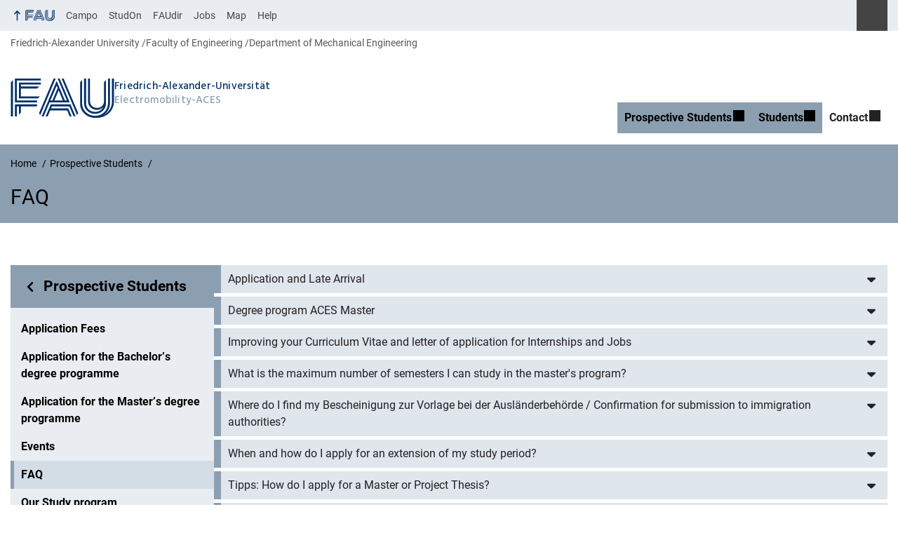

--- FILE ---
content_type: text/html; charset=UTF-8
request_url: https://www.aces.study.fau.eu/prospective-students/faq/
body_size: 28063
content:
<!DOCTYPE html>
<html class="no-js" lang="en-GB">
	<head>
		<meta charset="UTF-8">
		<meta name="viewport" content="width=device-width, initial-scale=1.0">
		<title>FAQ - Electromobility-ACES</title>
			<style>img:is([sizes="auto" i], [sizes^="auto," i]) { contain-intrinsic-size: 3000px 1500px }</style>
			<link rel="alternate" type="application/rss+xml" title="Electromobility-ACES - RSS 2.0 Feed" href="https://www.aces.study.fau.eu/feed/">
		
		<!-- The SEO Framework by Sybre Waaijer -->
		<meta name="robots" content="max-snippet:-1,max-image-preview:large,max-video-preview:-1" />
		<link rel="canonical" href="https://www.aces.study.fau.eu/prospective-students/faq/" />
		<meta property="og:type" content="website" />
		<meta property="og:locale" content="en_GB" />
		<meta property="og:site_name" content="Electromobility-ACES" />
		<meta property="og:title" content="FAQ" />
		<meta property="og:url" content="https://www.aces.study.fau.eu/prospective-students/faq/" />
		<meta name="twitter:card" content="summary_large_image" />
		<meta name="twitter:title" content="FAQ" />
		<script type="application/ld+json">{"@context":"https://schema.org","@graph":[{"@type":"WebSite","@id":"https://www.aces.study.fau.eu/#/schema/WebSite","url":"https://www.aces.study.fau.eu/","name":"Electromobility-ACES","description":"Welcome to Electromobility-ACES","inLanguage":"en-GB","potentialAction":{"@type":"SearchAction","target":{"@type":"EntryPoint","urlTemplate":"https://www.aces.study.fau.eu/search/{search_term_string}/"},"query-input":"required name=search_term_string"},"publisher":{"@type":"Organization","@id":"https://www.aces.study.fau.eu/#/schema/Organization","name":"Electromobility-ACES","url":"https://www.aces.study.fau.eu/"}},{"@type":"WebPage","@id":"https://www.aces.study.fau.eu/prospective-students/faq/","url":"https://www.aces.study.fau.eu/prospective-students/faq/","name":"FAQ - Electromobility-ACES","inLanguage":"en-GB","isPartOf":{"@id":"https://www.aces.study.fau.eu/#/schema/WebSite"},"breadcrumb":{"@type":"BreadcrumbList","@id":"https://www.aces.study.fau.eu/#/schema/BreadcrumbList","itemListElement":[{"@type":"ListItem","position":1,"item":"https://www.aces.study.fau.eu/","name":"Electromobility-ACES"},{"@type":"ListItem","position":2,"item":"https://www.aces.study.fau.eu/page_category/general/","name":"Page Category: Uncategorized"},{"@type":"ListItem","position":3,"item":"https://www.aces.study.fau.eu/prospective-students/","name":"Prospective Students"},{"@type":"ListItem","position":4,"name":"FAQ"}]},"potentialAction":{"@type":"ReadAction","target":"https://www.aces.study.fau.eu/prospective-students/faq/"}}]}</script>
		<!-- / The SEO Framework by Sybre Waaijer | 28.15ms meta | 9.63ms boot -->
		
		<link rel="alternate" type="application/rss+xml" title="Electromobility-ACES &raquo; Feed" href="https://www.aces.study.fau.eu/feed/" />
		<link rel='stylesheet' id='wp-block-library-css' href='https://www.aces.study.fau.eu/wp-includes/css/dist/block-library/style.min.css?ver=6.8.3' media='all' />
		<style id='rrze-elements-collapse-style-inline-css' type='text/css'>
		.wp-block-rrze-rrze-elements{font-size:64px}
		
		</style>
		<style id='global-styles-inline-css' type='text/css'>
		:root{--wp--preset--aspect-ratio--square: 1;--wp--preset--aspect-ratio--4-3: 4/3;--wp--preset--aspect-ratio--3-4: 3/4;--wp--preset--aspect-ratio--3-2: 3/2;--wp--preset--aspect-ratio--2-3: 2/3;--wp--preset--aspect-ratio--16-9: 16/9;--wp--preset--aspect-ratio--9-16: 9/16;--wp--preset--color--black: var(--color-black, #000);--wp--preset--color--cyan-bluish-gray: #abb8c3;--wp--preset--color--white: #ffffff;--wp--preset--color--pale-pink: #f78da7;--wp--preset--color--vivid-red: #cf2e2e;--wp--preset--color--luminous-vivid-orange: #ff6900;--wp--preset--color--luminous-vivid-amber: #fcb900;--wp--preset--color--light-green-cyan: #7bdcb5;--wp--preset--color--vivid-green-cyan: #00d084;--wp--preset--color--pale-cyan-blue: #8ed1fc;--wp--preset--color--vivid-cyan-blue: #0693e3;--wp--preset--color--vivid-purple: #9b51e0;--wp--preset--color--base: var(--color-Text, #222);--wp--preset--color--contrast: var(--color-white, #fff);--wp--preset--color--primary: var(--color-primary-basis, #04316A);--wp--preset--color--dunkler: var(--color-primary-dunkler, #004A9F);--wp--preset--color--heller: var(--color-primary-ci-hell2, #CED9E7);--wp--preset--color--fau: var(--color-branding-zentral, #04316a);--wp--preset--color--phil: var(--color-branding-phil, #fdb735);--wp--preset--color--rw: var(--color-branding-rw, #c50f3c);--wp--preset--color--med: var(--color-branding-med, #18b4f1);--wp--preset--color--nat: var(--color-branding-nat, #7bb725);--wp--preset--color--tf: var(--color-branding-tf, #8C9FB1);--wp--preset--gradient--vivid-cyan-blue-to-vivid-purple: linear-gradient(135deg,rgba(6,147,227,1) 0%,rgb(155,81,224) 100%);--wp--preset--gradient--light-green-cyan-to-vivid-green-cyan: linear-gradient(135deg,rgb(122,220,180) 0%,rgb(0,208,130) 100%);--wp--preset--gradient--luminous-vivid-amber-to-luminous-vivid-orange: linear-gradient(135deg,rgba(252,185,0,1) 0%,rgba(255,105,0,1) 100%);--wp--preset--gradient--luminous-vivid-orange-to-vivid-red: linear-gradient(135deg,rgba(255,105,0,1) 0%,rgb(207,46,46) 100%);--wp--preset--gradient--very-light-gray-to-cyan-bluish-gray: linear-gradient(135deg,rgb(238,238,238) 0%,rgb(169,184,195) 100%);--wp--preset--gradient--cool-to-warm-spectrum: linear-gradient(135deg,rgb(74,234,220) 0%,rgb(151,120,209) 20%,rgb(207,42,186) 40%,rgb(238,44,130) 60%,rgb(251,105,98) 80%,rgb(254,248,76) 100%);--wp--preset--gradient--blush-light-purple: linear-gradient(135deg,rgb(255,206,236) 0%,rgb(152,150,240) 100%);--wp--preset--gradient--blush-bordeaux: linear-gradient(135deg,rgb(254,205,165) 0%,rgb(254,45,45) 50%,rgb(107,0,62) 100%);--wp--preset--gradient--luminous-dusk: linear-gradient(135deg,rgb(255,203,112) 0%,rgb(199,81,192) 50%,rgb(65,88,208) 100%);--wp--preset--gradient--pale-ocean: linear-gradient(135deg,rgb(255,245,203) 0%,rgb(182,227,212) 50%,rgb(51,167,181) 100%);--wp--preset--gradient--electric-grass: linear-gradient(135deg,rgb(202,248,128) 0%,rgb(113,206,126) 100%);--wp--preset--gradient--midnight: linear-gradient(135deg,rgb(2,3,129) 0%,rgb(40,116,252) 100%);--wp--preset--font-size--small: 13px;--wp--preset--font-size--medium: 20px;--wp--preset--font-size--large: 36px;--wp--preset--font-size--x-large: 42px;--wp--preset--spacing--20: 0.44rem;--wp--preset--spacing--30: 0.67rem;--wp--preset--spacing--40: 1rem;--wp--preset--spacing--50: 1.5rem;--wp--preset--spacing--60: 2.25rem;--wp--preset--spacing--70: 3.38rem;--wp--preset--spacing--80: 5.06rem;--wp--preset--shadow--natural: 6px 6px 9px rgba(0, 0, 0, 0.2);--wp--preset--shadow--deep: 12px 12px 50px rgba(0, 0, 0, 0.4);--wp--preset--shadow--sharp: 6px 6px 0px rgba(0, 0, 0, 0.2);--wp--preset--shadow--outlined: 6px 6px 0px -3px rgba(255, 255, 255, 1), 6px 6px rgba(0, 0, 0, 1);--wp--preset--shadow--crisp: 6px 6px 0px rgba(0, 0, 0, 1);}.wp-block-pullquote{--wp--preset--color--white: var(--color-white, #fff);--wp--preset--color--fau: var(--color-branding-zentral, #04316a);--wp--preset--color--phil: var(--color-branding-phil, #fdb735);--wp--preset--color--phil-dunkler: var(--color-phil-dunkler, #e87722);--wp--preset--color--rw: var(--color-branding-rw, #c50f3c);--wp--preset--color--rw-dunkler: var(--color-rw-dunkler, #971B2F);--wp--preset--color--med: var(--color-branding-med, #18b4f1);--wp--preset--color--med-dunkler: var(--color-med-dunkler, #005287);--wp--preset--color--nat: var(--color-branding-nat, #7bb725);--wp--preset--color--nat-dunkler: var(--color-nat-dunkler, #266141);--wp--preset--color--tf: var(--color-branding-tf, #8C9FB1);--wp--preset--color--tf-dunkler: var(--color-tf-dunkler, #2F586E);--wp--preset--font-size--base: 1rem;--wp--preset--font-size--medium: 1.5rem;--wp--preset--font-size--large: 2rem;--wp--preset--font-size--x-large: 3rem;}.wp-block-rrze-elements-collapse{--wp--preset--color--fau: var(--color-branding-zentral, #04316a);--wp--preset--color--phil: var(--color-branding-phil, #fdb735);--wp--preset--color--rw: var(--color-branding-rw, #c50f3c);--wp--preset--color--med: var(--color-branding-med, #18b4f1);--wp--preset--color--nat: var(--color-branding-nat, #7bb725);--wp--preset--color--tf: var(--color-branding-tf, #8C9FB1);}.wp-block-rrze-elements-accordion{--wp--preset--color--fau: var(--color-branding-zentral, #04316a);--wp--preset--color--phil: var(--color-branding-phil, #fdb735);--wp--preset--color--rw: var(--color-branding-rw, #c50f3c);--wp--preset--color--med: var(--color-branding-med, #18b4f1);--wp--preset--color--nat: var(--color-branding-nat, #7bb725);--wp--preset--color--tf: var(--color-branding-tf, #8C9FB1);}.wp-block-rrze-elements-tabs{--wp--preset--color--fau: var(--color-branding-zentral, #04316a);--wp--preset--color--phil: var(--color-branding-phil, #fdb735);--wp--preset--color--rw: var(--color-branding-rw, #c50f3c);--wp--preset--color--med: var(--color-branding-med, #18b4f1);--wp--preset--color--nat: var(--color-branding-nat, #7bb725);--wp--preset--color--tf: var(--color-branding-tf, #8C9FB1);}.wp-block-rrze-elements-alert{--wp--preset--color--default: #e9edf2;--wp--preset--color--success: #dff0d8;--wp--preset--color--info: #d9edf7;--wp--preset--color--warning: #fcf8e3;--wp--preset--color--danger: #f2dede;}.wp-block-rrze-elements-columns{--wp--preset--color--default: #e9edf2;--wp--preset--color--success: #dff0d8;--wp--preset--color--info: #d9edf7;--wp--preset--color--warning: #fcf8e3;--wp--preset--color--danger: #f2dede;}p{--wp--preset--color--base: var(--color-Text, #222);--wp--preset--color--contrast: var(--color-white, #fff);}.wp-block-group{--wp--preset--color--base: var(--color-Text,#222);--wp--preset--color--contrast: var(--color-MainBackground,#fff);--wp--preset--color--default: #e9edf2;--wp--preset--color--success: #dff0d8;--wp--preset--color--info: #d9edf7;--wp--preset--color--warning: #fcf8e3;--wp--preset--color--danger: #f2dede;--wp--preset--color--fau: var(--color-branding-zentral, #04316a);--wp--preset--color--phil: var(--color-branding-phil, #fdb735);--wp--preset--color--phil-dunkler: var(--color-phil-dunkler, #e87722);--wp--preset--color--rw: var(--color-branding-rw, #c50f3c);--wp--preset--color--rw-dunkler: var(--color-rw-dunkler, #971B2F);--wp--preset--color--med: var(--color-branding-med, #18b4f1);--wp--preset--color--med-dunkler: var(--color-med-dunkler, #005287);--wp--preset--color--nat: var(--color-branding-nat, #7bb725);--wp--preset--color--nat-dunkler: var(--color-nat-dunkler, #266141);--wp--preset--color--tf: var(--color-branding-tf, #8C9FB1);--wp--preset--color--tf-dunkler: var(--color-tf-dunkler, #2F586E);}.wp-block-column{--wp--preset--color--base: var(--color-Text,#222);--wp--preset--color--contrast: var(--color-MainBackground,#fff);--wp--preset--color--default: #e9edf2;--wp--preset--color--success: #dff0d8;--wp--preset--color--info: #d9edf7;--wp--preset--color--warning: #fcf8e3;--wp--preset--color--danger: #f2dede;--wp--preset--color--fau: var(--color-branding-zentral, #04316a);--wp--preset--color--phil: var(--color-branding-phil, #fdb735);--wp--preset--color--phil-dunkler: var(--color-phil-dunkler, #e87722);--wp--preset--color--rw: var(--color-branding-rw, #c50f3c);--wp--preset--color--rw-dunkler: var(--color-rw-dunkler, #971B2F);--wp--preset--color--med: var(--color-branding-med, #18b4f1);--wp--preset--color--med-dunkler: var(--color-med-dunkler, #005287);--wp--preset--color--nat: var(--color-branding-nat, #7bb725);--wp--preset--color--nat-dunkler: var(--color-nat-dunkler, #266141);--wp--preset--color--tf: var(--color-branding-tf, #8C9FB1);--wp--preset--color--tf-dunkler: var(--color-tf-dunkler, #2F586E);}.wp-block-cover{--wp--preset--color--black: var(--color-black, #000);--wp--preset--color--contrast: var(--color-white, #fff);--wp--preset--color--fau: var(--color-branding-zentral, #04316a);--wp--preset--color--phil: var(--color-branding-phil, #fdb735);--wp--preset--color--phil-dunkler: var(--color-phil-dunkler, #e87722);--wp--preset--color--rw: var(--color-branding-rw, #c50f3c);--wp--preset--color--rw-dunkler: var(--color-rw-dunkler, #971B2F);--wp--preset--color--med: var(--color-branding-med, #18b4f1);--wp--preset--color--med-dunkler: var(--color-med-dunkler, #005287);--wp--preset--color--nat: var(--color-branding-nat, #7bb725);--wp--preset--color--nat-dunkler: var(--color-nat-dunkler, #266141);--wp--preset--color--tf: var(--color-branding-tf, #8C9FB1);--wp--preset--color--tf-dunkler: var(--color-tf-dunkler, #2F586E);}.wp-block-heading{--wp--preset--color--base: var(--color-Text, #222);--wp--preset--color--contrast: var(--color-white, #fff);}:root { --wp--style--global--content-size: 1400px;--wp--style--global--wide-size: 1400px; }:where(body) { margin: 0; }.wp-site-blocks > .alignleft { float: left; margin-right: 2em; }.wp-site-blocks > .alignright { float: right; margin-left: 2em; }.wp-site-blocks > .aligncenter { justify-content: center; margin-left: auto; margin-right: auto; }:where(.is-layout-flex){gap: 0.5em;}:where(.is-layout-grid){gap: 0.5em;}.is-layout-flow > .alignleft{float: left;margin-inline-start: 0;margin-inline-end: 2em;}.is-layout-flow > .alignright{float: right;margin-inline-start: 2em;margin-inline-end: 0;}.is-layout-flow > .aligncenter{margin-left: auto !important;margin-right: auto !important;}.is-layout-constrained > .alignleft{float: left;margin-inline-start: 0;margin-inline-end: 2em;}.is-layout-constrained > .alignright{float: right;margin-inline-start: 2em;margin-inline-end: 0;}.is-layout-constrained > .aligncenter{margin-left: auto !important;margin-right: auto !important;}.is-layout-constrained > :where(:not(.alignleft):not(.alignright):not(.alignfull)){max-width: var(--wp--style--global--content-size);margin-left: auto !important;margin-right: auto !important;}.is-layout-constrained > .alignwide{max-width: var(--wp--style--global--wide-size);}body .is-layout-flex{display: flex;}.is-layout-flex{flex-wrap: wrap;align-items: center;}.is-layout-flex > :is(*, div){margin: 0;}body .is-layout-grid{display: grid;}.is-layout-grid > :is(*, div){margin: 0;}body{padding-top: 0px;padding-right: 0px;padding-bottom: 0px;padding-left: 0px;}a:where(:not(.wp-element-button)){text-decoration: underline;}:root :where(.wp-element-button, .wp-block-button__link){background-color: #32373c;border-width: 0;color: #fff;font-family: inherit;font-size: inherit;line-height: inherit;padding: calc(0.667em + 2px) calc(1.333em + 2px);text-decoration: none;}.has-black-color{color: var(--wp--preset--color--black) !important;}.has-cyan-bluish-gray-color{color: var(--wp--preset--color--cyan-bluish-gray) !important;}.has-white-color{color: var(--wp--preset--color--white) !important;}.has-pale-pink-color{color: var(--wp--preset--color--pale-pink) !important;}.has-vivid-red-color{color: var(--wp--preset--color--vivid-red) !important;}.has-luminous-vivid-orange-color{color: var(--wp--preset--color--luminous-vivid-orange) !important;}.has-luminous-vivid-amber-color{color: var(--wp--preset--color--luminous-vivid-amber) !important;}.has-light-green-cyan-color{color: var(--wp--preset--color--light-green-cyan) !important;}.has-vivid-green-cyan-color{color: var(--wp--preset--color--vivid-green-cyan) !important;}.has-pale-cyan-blue-color{color: var(--wp--preset--color--pale-cyan-blue) !important;}.has-vivid-cyan-blue-color{color: var(--wp--preset--color--vivid-cyan-blue) !important;}.has-vivid-purple-color{color: var(--wp--preset--color--vivid-purple) !important;}.has-base-color{color: var(--wp--preset--color--base) !important;}.has-contrast-color{color: var(--wp--preset--color--contrast) !important;}.has-primary-color{color: var(--wp--preset--color--primary) !important;}.has-dunkler-color{color: var(--wp--preset--color--dunkler) !important;}.has-heller-color{color: var(--wp--preset--color--heller) !important;}.has-fau-color{color: var(--wp--preset--color--fau) !important;}.has-phil-color{color: var(--wp--preset--color--phil) !important;}.has-rw-color{color: var(--wp--preset--color--rw) !important;}.has-med-color{color: var(--wp--preset--color--med) !important;}.has-nat-color{color: var(--wp--preset--color--nat) !important;}.has-tf-color{color: var(--wp--preset--color--tf) !important;}.has-black-background-color{background-color: var(--wp--preset--color--black) !important;}.has-cyan-bluish-gray-background-color{background-color: var(--wp--preset--color--cyan-bluish-gray) !important;}.has-white-background-color{background-color: var(--wp--preset--color--white) !important;}.has-pale-pink-background-color{background-color: var(--wp--preset--color--pale-pink) !important;}.has-vivid-red-background-color{background-color: var(--wp--preset--color--vivid-red) !important;}.has-luminous-vivid-orange-background-color{background-color: var(--wp--preset--color--luminous-vivid-orange) !important;}.has-luminous-vivid-amber-background-color{background-color: var(--wp--preset--color--luminous-vivid-amber) !important;}.has-light-green-cyan-background-color{background-color: var(--wp--preset--color--light-green-cyan) !important;}.has-vivid-green-cyan-background-color{background-color: var(--wp--preset--color--vivid-green-cyan) !important;}.has-pale-cyan-blue-background-color{background-color: var(--wp--preset--color--pale-cyan-blue) !important;}.has-vivid-cyan-blue-background-color{background-color: var(--wp--preset--color--vivid-cyan-blue) !important;}.has-vivid-purple-background-color{background-color: var(--wp--preset--color--vivid-purple) !important;}.has-base-background-color{background-color: var(--wp--preset--color--base) !important;}.has-contrast-background-color{background-color: var(--wp--preset--color--contrast) !important;}.has-primary-background-color{background-color: var(--wp--preset--color--primary) !important;}.has-dunkler-background-color{background-color: var(--wp--preset--color--dunkler) !important;}.has-heller-background-color{background-color: var(--wp--preset--color--heller) !important;}.has-fau-background-color{background-color: var(--wp--preset--color--fau) !important;}.has-phil-background-color{background-color: var(--wp--preset--color--phil) !important;}.has-rw-background-color{background-color: var(--wp--preset--color--rw) !important;}.has-med-background-color{background-color: var(--wp--preset--color--med) !important;}.has-nat-background-color{background-color: var(--wp--preset--color--nat) !important;}.has-tf-background-color{background-color: var(--wp--preset--color--tf) !important;}.has-black-border-color{border-color: var(--wp--preset--color--black) !important;}.has-cyan-bluish-gray-border-color{border-color: var(--wp--preset--color--cyan-bluish-gray) !important;}.has-white-border-color{border-color: var(--wp--preset--color--white) !important;}.has-pale-pink-border-color{border-color: var(--wp--preset--color--pale-pink) !important;}.has-vivid-red-border-color{border-color: var(--wp--preset--color--vivid-red) !important;}.has-luminous-vivid-orange-border-color{border-color: var(--wp--preset--color--luminous-vivid-orange) !important;}.has-luminous-vivid-amber-border-color{border-color: var(--wp--preset--color--luminous-vivid-amber) !important;}.has-light-green-cyan-border-color{border-color: var(--wp--preset--color--light-green-cyan) !important;}.has-vivid-green-cyan-border-color{border-color: var(--wp--preset--color--vivid-green-cyan) !important;}.has-pale-cyan-blue-border-color{border-color: var(--wp--preset--color--pale-cyan-blue) !important;}.has-vivid-cyan-blue-border-color{border-color: var(--wp--preset--color--vivid-cyan-blue) !important;}.has-vivid-purple-border-color{border-color: var(--wp--preset--color--vivid-purple) !important;}.has-base-border-color{border-color: var(--wp--preset--color--base) !important;}.has-contrast-border-color{border-color: var(--wp--preset--color--contrast) !important;}.has-primary-border-color{border-color: var(--wp--preset--color--primary) !important;}.has-dunkler-border-color{border-color: var(--wp--preset--color--dunkler) !important;}.has-heller-border-color{border-color: var(--wp--preset--color--heller) !important;}.has-fau-border-color{border-color: var(--wp--preset--color--fau) !important;}.has-phil-border-color{border-color: var(--wp--preset--color--phil) !important;}.has-rw-border-color{border-color: var(--wp--preset--color--rw) !important;}.has-med-border-color{border-color: var(--wp--preset--color--med) !important;}.has-nat-border-color{border-color: var(--wp--preset--color--nat) !important;}.has-tf-border-color{border-color: var(--wp--preset--color--tf) !important;}.has-vivid-cyan-blue-to-vivid-purple-gradient-background{background: var(--wp--preset--gradient--vivid-cyan-blue-to-vivid-purple) !important;}.has-light-green-cyan-to-vivid-green-cyan-gradient-background{background: var(--wp--preset--gradient--light-green-cyan-to-vivid-green-cyan) !important;}.has-luminous-vivid-amber-to-luminous-vivid-orange-gradient-background{background: var(--wp--preset--gradient--luminous-vivid-amber-to-luminous-vivid-orange) !important;}.has-luminous-vivid-orange-to-vivid-red-gradient-background{background: var(--wp--preset--gradient--luminous-vivid-orange-to-vivid-red) !important;}.has-very-light-gray-to-cyan-bluish-gray-gradient-background{background: var(--wp--preset--gradient--very-light-gray-to-cyan-bluish-gray) !important;}.has-cool-to-warm-spectrum-gradient-background{background: var(--wp--preset--gradient--cool-to-warm-spectrum) !important;}.has-blush-light-purple-gradient-background{background: var(--wp--preset--gradient--blush-light-purple) !important;}.has-blush-bordeaux-gradient-background{background: var(--wp--preset--gradient--blush-bordeaux) !important;}.has-luminous-dusk-gradient-background{background: var(--wp--preset--gradient--luminous-dusk) !important;}.has-pale-ocean-gradient-background{background: var(--wp--preset--gradient--pale-ocean) !important;}.has-electric-grass-gradient-background{background: var(--wp--preset--gradient--electric-grass) !important;}.has-midnight-gradient-background{background: var(--wp--preset--gradient--midnight) !important;}.has-small-font-size{font-size: var(--wp--preset--font-size--small) !important;}.has-medium-font-size{font-size: var(--wp--preset--font-size--medium) !important;}.has-large-font-size{font-size: var(--wp--preset--font-size--large) !important;}.has-x-large-font-size{font-size: var(--wp--preset--font-size--x-large) !important;}.wp-block-pullquote.has-white-color{color: var(--wp--preset--color--white) !important;}.wp-block-pullquote.has-fau-color{color: var(--wp--preset--color--fau) !important;}.wp-block-pullquote.has-phil-color{color: var(--wp--preset--color--phil) !important;}.wp-block-pullquote.has-phil-dunkler-color{color: var(--wp--preset--color--phil-dunkler) !important;}.wp-block-pullquote.has-rw-color{color: var(--wp--preset--color--rw) !important;}.wp-block-pullquote.has-rw-dunkler-color{color: var(--wp--preset--color--rw-dunkler) !important;}.wp-block-pullquote.has-med-color{color: var(--wp--preset--color--med) !important;}.wp-block-pullquote.has-med-dunkler-color{color: var(--wp--preset--color--med-dunkler) !important;}.wp-block-pullquote.has-nat-color{color: var(--wp--preset--color--nat) !important;}.wp-block-pullquote.has-nat-dunkler-color{color: var(--wp--preset--color--nat-dunkler) !important;}.wp-block-pullquote.has-tf-color{color: var(--wp--preset--color--tf) !important;}.wp-block-pullquote.has-tf-dunkler-color{color: var(--wp--preset--color--tf-dunkler) !important;}.wp-block-pullquote.has-white-background-color{background-color: var(--wp--preset--color--white) !important;}.wp-block-pullquote.has-fau-background-color{background-color: var(--wp--preset--color--fau) !important;}.wp-block-pullquote.has-phil-background-color{background-color: var(--wp--preset--color--phil) !important;}.wp-block-pullquote.has-phil-dunkler-background-color{background-color: var(--wp--preset--color--phil-dunkler) !important;}.wp-block-pullquote.has-rw-background-color{background-color: var(--wp--preset--color--rw) !important;}.wp-block-pullquote.has-rw-dunkler-background-color{background-color: var(--wp--preset--color--rw-dunkler) !important;}.wp-block-pullquote.has-med-background-color{background-color: var(--wp--preset--color--med) !important;}.wp-block-pullquote.has-med-dunkler-background-color{background-color: var(--wp--preset--color--med-dunkler) !important;}.wp-block-pullquote.has-nat-background-color{background-color: var(--wp--preset--color--nat) !important;}.wp-block-pullquote.has-nat-dunkler-background-color{background-color: var(--wp--preset--color--nat-dunkler) !important;}.wp-block-pullquote.has-tf-background-color{background-color: var(--wp--preset--color--tf) !important;}.wp-block-pullquote.has-tf-dunkler-background-color{background-color: var(--wp--preset--color--tf-dunkler) !important;}.wp-block-pullquote.has-white-border-color{border-color: var(--wp--preset--color--white) !important;}.wp-block-pullquote.has-fau-border-color{border-color: var(--wp--preset--color--fau) !important;}.wp-block-pullquote.has-phil-border-color{border-color: var(--wp--preset--color--phil) !important;}.wp-block-pullquote.has-phil-dunkler-border-color{border-color: var(--wp--preset--color--phil-dunkler) !important;}.wp-block-pullquote.has-rw-border-color{border-color: var(--wp--preset--color--rw) !important;}.wp-block-pullquote.has-rw-dunkler-border-color{border-color: var(--wp--preset--color--rw-dunkler) !important;}.wp-block-pullquote.has-med-border-color{border-color: var(--wp--preset--color--med) !important;}.wp-block-pullquote.has-med-dunkler-border-color{border-color: var(--wp--preset--color--med-dunkler) !important;}.wp-block-pullquote.has-nat-border-color{border-color: var(--wp--preset--color--nat) !important;}.wp-block-pullquote.has-nat-dunkler-border-color{border-color: var(--wp--preset--color--nat-dunkler) !important;}.wp-block-pullquote.has-tf-border-color{border-color: var(--wp--preset--color--tf) !important;}.wp-block-pullquote.has-tf-dunkler-border-color{border-color: var(--wp--preset--color--tf-dunkler) !important;}.wp-block-pullquote.has-base-font-size{font-size: var(--wp--preset--font-size--base) !important;}.wp-block-pullquote.has-medium-font-size{font-size: var(--wp--preset--font-size--medium) !important;}.wp-block-pullquote.has-large-font-size{font-size: var(--wp--preset--font-size--large) !important;}.wp-block-pullquote.has-x-large-font-size{font-size: var(--wp--preset--font-size--x-large) !important;}.wp-block-rrze-elements-collapse.has-fau-color{color: var(--wp--preset--color--fau) !important;}.wp-block-rrze-elements-collapse.has-phil-color{color: var(--wp--preset--color--phil) !important;}.wp-block-rrze-elements-collapse.has-rw-color{color: var(--wp--preset--color--rw) !important;}.wp-block-rrze-elements-collapse.has-med-color{color: var(--wp--preset--color--med) !important;}.wp-block-rrze-elements-collapse.has-nat-color{color: var(--wp--preset--color--nat) !important;}.wp-block-rrze-elements-collapse.has-tf-color{color: var(--wp--preset--color--tf) !important;}.wp-block-rrze-elements-collapse.has-fau-background-color{background-color: var(--wp--preset--color--fau) !important;}.wp-block-rrze-elements-collapse.has-phil-background-color{background-color: var(--wp--preset--color--phil) !important;}.wp-block-rrze-elements-collapse.has-rw-background-color{background-color: var(--wp--preset--color--rw) !important;}.wp-block-rrze-elements-collapse.has-med-background-color{background-color: var(--wp--preset--color--med) !important;}.wp-block-rrze-elements-collapse.has-nat-background-color{background-color: var(--wp--preset--color--nat) !important;}.wp-block-rrze-elements-collapse.has-tf-background-color{background-color: var(--wp--preset--color--tf) !important;}.wp-block-rrze-elements-collapse.has-fau-border-color{border-color: var(--wp--preset--color--fau) !important;}.wp-block-rrze-elements-collapse.has-phil-border-color{border-color: var(--wp--preset--color--phil) !important;}.wp-block-rrze-elements-collapse.has-rw-border-color{border-color: var(--wp--preset--color--rw) !important;}.wp-block-rrze-elements-collapse.has-med-border-color{border-color: var(--wp--preset--color--med) !important;}.wp-block-rrze-elements-collapse.has-nat-border-color{border-color: var(--wp--preset--color--nat) !important;}.wp-block-rrze-elements-collapse.has-tf-border-color{border-color: var(--wp--preset--color--tf) !important;}.wp-block-rrze-elements-accordion.has-fau-color{color: var(--wp--preset--color--fau) !important;}.wp-block-rrze-elements-accordion.has-phil-color{color: var(--wp--preset--color--phil) !important;}.wp-block-rrze-elements-accordion.has-rw-color{color: var(--wp--preset--color--rw) !important;}.wp-block-rrze-elements-accordion.has-med-color{color: var(--wp--preset--color--med) !important;}.wp-block-rrze-elements-accordion.has-nat-color{color: var(--wp--preset--color--nat) !important;}.wp-block-rrze-elements-accordion.has-tf-color{color: var(--wp--preset--color--tf) !important;}.wp-block-rrze-elements-accordion.has-fau-background-color{background-color: var(--wp--preset--color--fau) !important;}.wp-block-rrze-elements-accordion.has-phil-background-color{background-color: var(--wp--preset--color--phil) !important;}.wp-block-rrze-elements-accordion.has-rw-background-color{background-color: var(--wp--preset--color--rw) !important;}.wp-block-rrze-elements-accordion.has-med-background-color{background-color: var(--wp--preset--color--med) !important;}.wp-block-rrze-elements-accordion.has-nat-background-color{background-color: var(--wp--preset--color--nat) !important;}.wp-block-rrze-elements-accordion.has-tf-background-color{background-color: var(--wp--preset--color--tf) !important;}.wp-block-rrze-elements-accordion.has-fau-border-color{border-color: var(--wp--preset--color--fau) !important;}.wp-block-rrze-elements-accordion.has-phil-border-color{border-color: var(--wp--preset--color--phil) !important;}.wp-block-rrze-elements-accordion.has-rw-border-color{border-color: var(--wp--preset--color--rw) !important;}.wp-block-rrze-elements-accordion.has-med-border-color{border-color: var(--wp--preset--color--med) !important;}.wp-block-rrze-elements-accordion.has-nat-border-color{border-color: var(--wp--preset--color--nat) !important;}.wp-block-rrze-elements-accordion.has-tf-border-color{border-color: var(--wp--preset--color--tf) !important;}.wp-block-rrze-elements-tabs.has-fau-color{color: var(--wp--preset--color--fau) !important;}.wp-block-rrze-elements-tabs.has-phil-color{color: var(--wp--preset--color--phil) !important;}.wp-block-rrze-elements-tabs.has-rw-color{color: var(--wp--preset--color--rw) !important;}.wp-block-rrze-elements-tabs.has-med-color{color: var(--wp--preset--color--med) !important;}.wp-block-rrze-elements-tabs.has-nat-color{color: var(--wp--preset--color--nat) !important;}.wp-block-rrze-elements-tabs.has-tf-color{color: var(--wp--preset--color--tf) !important;}.wp-block-rrze-elements-tabs.has-fau-background-color{background-color: var(--wp--preset--color--fau) !important;}.wp-block-rrze-elements-tabs.has-phil-background-color{background-color: var(--wp--preset--color--phil) !important;}.wp-block-rrze-elements-tabs.has-rw-background-color{background-color: var(--wp--preset--color--rw) !important;}.wp-block-rrze-elements-tabs.has-med-background-color{background-color: var(--wp--preset--color--med) !important;}.wp-block-rrze-elements-tabs.has-nat-background-color{background-color: var(--wp--preset--color--nat) !important;}.wp-block-rrze-elements-tabs.has-tf-background-color{background-color: var(--wp--preset--color--tf) !important;}.wp-block-rrze-elements-tabs.has-fau-border-color{border-color: var(--wp--preset--color--fau) !important;}.wp-block-rrze-elements-tabs.has-phil-border-color{border-color: var(--wp--preset--color--phil) !important;}.wp-block-rrze-elements-tabs.has-rw-border-color{border-color: var(--wp--preset--color--rw) !important;}.wp-block-rrze-elements-tabs.has-med-border-color{border-color: var(--wp--preset--color--med) !important;}.wp-block-rrze-elements-tabs.has-nat-border-color{border-color: var(--wp--preset--color--nat) !important;}.wp-block-rrze-elements-tabs.has-tf-border-color{border-color: var(--wp--preset--color--tf) !important;}.wp-block-rrze-elements-alert.has-default-color{color: var(--wp--preset--color--default) !important;}.wp-block-rrze-elements-alert.has-success-color{color: var(--wp--preset--color--success) !important;}.wp-block-rrze-elements-alert.has-info-color{color: var(--wp--preset--color--info) !important;}.wp-block-rrze-elements-alert.has-warning-color{color: var(--wp--preset--color--warning) !important;}.wp-block-rrze-elements-alert.has-danger-color{color: var(--wp--preset--color--danger) !important;}.wp-block-rrze-elements-alert.has-default-background-color{background-color: var(--wp--preset--color--default) !important;}.wp-block-rrze-elements-alert.has-success-background-color{background-color: var(--wp--preset--color--success) !important;}.wp-block-rrze-elements-alert.has-info-background-color{background-color: var(--wp--preset--color--info) !important;}.wp-block-rrze-elements-alert.has-warning-background-color{background-color: var(--wp--preset--color--warning) !important;}.wp-block-rrze-elements-alert.has-danger-background-color{background-color: var(--wp--preset--color--danger) !important;}.wp-block-rrze-elements-alert.has-default-border-color{border-color: var(--wp--preset--color--default) !important;}.wp-block-rrze-elements-alert.has-success-border-color{border-color: var(--wp--preset--color--success) !important;}.wp-block-rrze-elements-alert.has-info-border-color{border-color: var(--wp--preset--color--info) !important;}.wp-block-rrze-elements-alert.has-warning-border-color{border-color: var(--wp--preset--color--warning) !important;}.wp-block-rrze-elements-alert.has-danger-border-color{border-color: var(--wp--preset--color--danger) !important;}.wp-block-rrze-elements-columns.has-default-color{color: var(--wp--preset--color--default) !important;}.wp-block-rrze-elements-columns.has-success-color{color: var(--wp--preset--color--success) !important;}.wp-block-rrze-elements-columns.has-info-color{color: var(--wp--preset--color--info) !important;}.wp-block-rrze-elements-columns.has-warning-color{color: var(--wp--preset--color--warning) !important;}.wp-block-rrze-elements-columns.has-danger-color{color: var(--wp--preset--color--danger) !important;}.wp-block-rrze-elements-columns.has-default-background-color{background-color: var(--wp--preset--color--default) !important;}.wp-block-rrze-elements-columns.has-success-background-color{background-color: var(--wp--preset--color--success) !important;}.wp-block-rrze-elements-columns.has-info-background-color{background-color: var(--wp--preset--color--info) !important;}.wp-block-rrze-elements-columns.has-warning-background-color{background-color: var(--wp--preset--color--warning) !important;}.wp-block-rrze-elements-columns.has-danger-background-color{background-color: var(--wp--preset--color--danger) !important;}.wp-block-rrze-elements-columns.has-default-border-color{border-color: var(--wp--preset--color--default) !important;}.wp-block-rrze-elements-columns.has-success-border-color{border-color: var(--wp--preset--color--success) !important;}.wp-block-rrze-elements-columns.has-info-border-color{border-color: var(--wp--preset--color--info) !important;}.wp-block-rrze-elements-columns.has-warning-border-color{border-color: var(--wp--preset--color--warning) !important;}.wp-block-rrze-elements-columns.has-danger-border-color{border-color: var(--wp--preset--color--danger) !important;}p.has-base-color{color: var(--wp--preset--color--base) !important;}p.has-contrast-color{color: var(--wp--preset--color--contrast) !important;}p.has-base-background-color{background-color: var(--wp--preset--color--base) !important;}p.has-contrast-background-color{background-color: var(--wp--preset--color--contrast) !important;}p.has-base-border-color{border-color: var(--wp--preset--color--base) !important;}p.has-contrast-border-color{border-color: var(--wp--preset--color--contrast) !important;}.wp-block-group.has-base-color{color: var(--wp--preset--color--base) !important;}.wp-block-group.has-contrast-color{color: var(--wp--preset--color--contrast) !important;}.wp-block-group.has-default-color{color: var(--wp--preset--color--default) !important;}.wp-block-group.has-success-color{color: var(--wp--preset--color--success) !important;}.wp-block-group.has-info-color{color: var(--wp--preset--color--info) !important;}.wp-block-group.has-warning-color{color: var(--wp--preset--color--warning) !important;}.wp-block-group.has-danger-color{color: var(--wp--preset--color--danger) !important;}.wp-block-group.has-fau-color{color: var(--wp--preset--color--fau) !important;}.wp-block-group.has-phil-color{color: var(--wp--preset--color--phil) !important;}.wp-block-group.has-phil-dunkler-color{color: var(--wp--preset--color--phil-dunkler) !important;}.wp-block-group.has-rw-color{color: var(--wp--preset--color--rw) !important;}.wp-block-group.has-rw-dunkler-color{color: var(--wp--preset--color--rw-dunkler) !important;}.wp-block-group.has-med-color{color: var(--wp--preset--color--med) !important;}.wp-block-group.has-med-dunkler-color{color: var(--wp--preset--color--med-dunkler) !important;}.wp-block-group.has-nat-color{color: var(--wp--preset--color--nat) !important;}.wp-block-group.has-nat-dunkler-color{color: var(--wp--preset--color--nat-dunkler) !important;}.wp-block-group.has-tf-color{color: var(--wp--preset--color--tf) !important;}.wp-block-group.has-tf-dunkler-color{color: var(--wp--preset--color--tf-dunkler) !important;}.wp-block-group.has-base-background-color{background-color: var(--wp--preset--color--base) !important;}.wp-block-group.has-contrast-background-color{background-color: var(--wp--preset--color--contrast) !important;}.wp-block-group.has-default-background-color{background-color: var(--wp--preset--color--default) !important;}.wp-block-group.has-success-background-color{background-color: var(--wp--preset--color--success) !important;}.wp-block-group.has-info-background-color{background-color: var(--wp--preset--color--info) !important;}.wp-block-group.has-warning-background-color{background-color: var(--wp--preset--color--warning) !important;}.wp-block-group.has-danger-background-color{background-color: var(--wp--preset--color--danger) !important;}.wp-block-group.has-fau-background-color{background-color: var(--wp--preset--color--fau) !important;}.wp-block-group.has-phil-background-color{background-color: var(--wp--preset--color--phil) !important;}.wp-block-group.has-phil-dunkler-background-color{background-color: var(--wp--preset--color--phil-dunkler) !important;}.wp-block-group.has-rw-background-color{background-color: var(--wp--preset--color--rw) !important;}.wp-block-group.has-rw-dunkler-background-color{background-color: var(--wp--preset--color--rw-dunkler) !important;}.wp-block-group.has-med-background-color{background-color: var(--wp--preset--color--med) !important;}.wp-block-group.has-med-dunkler-background-color{background-color: var(--wp--preset--color--med-dunkler) !important;}.wp-block-group.has-nat-background-color{background-color: var(--wp--preset--color--nat) !important;}.wp-block-group.has-nat-dunkler-background-color{background-color: var(--wp--preset--color--nat-dunkler) !important;}.wp-block-group.has-tf-background-color{background-color: var(--wp--preset--color--tf) !important;}.wp-block-group.has-tf-dunkler-background-color{background-color: var(--wp--preset--color--tf-dunkler) !important;}.wp-block-group.has-base-border-color{border-color: var(--wp--preset--color--base) !important;}.wp-block-group.has-contrast-border-color{border-color: var(--wp--preset--color--contrast) !important;}.wp-block-group.has-default-border-color{border-color: var(--wp--preset--color--default) !important;}.wp-block-group.has-success-border-color{border-color: var(--wp--preset--color--success) !important;}.wp-block-group.has-info-border-color{border-color: var(--wp--preset--color--info) !important;}.wp-block-group.has-warning-border-color{border-color: var(--wp--preset--color--warning) !important;}.wp-block-group.has-danger-border-color{border-color: var(--wp--preset--color--danger) !important;}.wp-block-group.has-fau-border-color{border-color: var(--wp--preset--color--fau) !important;}.wp-block-group.has-phil-border-color{border-color: var(--wp--preset--color--phil) !important;}.wp-block-group.has-phil-dunkler-border-color{border-color: var(--wp--preset--color--phil-dunkler) !important;}.wp-block-group.has-rw-border-color{border-color: var(--wp--preset--color--rw) !important;}.wp-block-group.has-rw-dunkler-border-color{border-color: var(--wp--preset--color--rw-dunkler) !important;}.wp-block-group.has-med-border-color{border-color: var(--wp--preset--color--med) !important;}.wp-block-group.has-med-dunkler-border-color{border-color: var(--wp--preset--color--med-dunkler) !important;}.wp-block-group.has-nat-border-color{border-color: var(--wp--preset--color--nat) !important;}.wp-block-group.has-nat-dunkler-border-color{border-color: var(--wp--preset--color--nat-dunkler) !important;}.wp-block-group.has-tf-border-color{border-color: var(--wp--preset--color--tf) !important;}.wp-block-group.has-tf-dunkler-border-color{border-color: var(--wp--preset--color--tf-dunkler) !important;}.wp-block-column.has-base-color{color: var(--wp--preset--color--base) !important;}.wp-block-column.has-contrast-color{color: var(--wp--preset--color--contrast) !important;}.wp-block-column.has-default-color{color: var(--wp--preset--color--default) !important;}.wp-block-column.has-success-color{color: var(--wp--preset--color--success) !important;}.wp-block-column.has-info-color{color: var(--wp--preset--color--info) !important;}.wp-block-column.has-warning-color{color: var(--wp--preset--color--warning) !important;}.wp-block-column.has-danger-color{color: var(--wp--preset--color--danger) !important;}.wp-block-column.has-fau-color{color: var(--wp--preset--color--fau) !important;}.wp-block-column.has-phil-color{color: var(--wp--preset--color--phil) !important;}.wp-block-column.has-phil-dunkler-color{color: var(--wp--preset--color--phil-dunkler) !important;}.wp-block-column.has-rw-color{color: var(--wp--preset--color--rw) !important;}.wp-block-column.has-rw-dunkler-color{color: var(--wp--preset--color--rw-dunkler) !important;}.wp-block-column.has-med-color{color: var(--wp--preset--color--med) !important;}.wp-block-column.has-med-dunkler-color{color: var(--wp--preset--color--med-dunkler) !important;}.wp-block-column.has-nat-color{color: var(--wp--preset--color--nat) !important;}.wp-block-column.has-nat-dunkler-color{color: var(--wp--preset--color--nat-dunkler) !important;}.wp-block-column.has-tf-color{color: var(--wp--preset--color--tf) !important;}.wp-block-column.has-tf-dunkler-color{color: var(--wp--preset--color--tf-dunkler) !important;}.wp-block-column.has-base-background-color{background-color: var(--wp--preset--color--base) !important;}.wp-block-column.has-contrast-background-color{background-color: var(--wp--preset--color--contrast) !important;}.wp-block-column.has-default-background-color{background-color: var(--wp--preset--color--default) !important;}.wp-block-column.has-success-background-color{background-color: var(--wp--preset--color--success) !important;}.wp-block-column.has-info-background-color{background-color: var(--wp--preset--color--info) !important;}.wp-block-column.has-warning-background-color{background-color: var(--wp--preset--color--warning) !important;}.wp-block-column.has-danger-background-color{background-color: var(--wp--preset--color--danger) !important;}.wp-block-column.has-fau-background-color{background-color: var(--wp--preset--color--fau) !important;}.wp-block-column.has-phil-background-color{background-color: var(--wp--preset--color--phil) !important;}.wp-block-column.has-phil-dunkler-background-color{background-color: var(--wp--preset--color--phil-dunkler) !important;}.wp-block-column.has-rw-background-color{background-color: var(--wp--preset--color--rw) !important;}.wp-block-column.has-rw-dunkler-background-color{background-color: var(--wp--preset--color--rw-dunkler) !important;}.wp-block-column.has-med-background-color{background-color: var(--wp--preset--color--med) !important;}.wp-block-column.has-med-dunkler-background-color{background-color: var(--wp--preset--color--med-dunkler) !important;}.wp-block-column.has-nat-background-color{background-color: var(--wp--preset--color--nat) !important;}.wp-block-column.has-nat-dunkler-background-color{background-color: var(--wp--preset--color--nat-dunkler) !important;}.wp-block-column.has-tf-background-color{background-color: var(--wp--preset--color--tf) !important;}.wp-block-column.has-tf-dunkler-background-color{background-color: var(--wp--preset--color--tf-dunkler) !important;}.wp-block-column.has-base-border-color{border-color: var(--wp--preset--color--base) !important;}.wp-block-column.has-contrast-border-color{border-color: var(--wp--preset--color--contrast) !important;}.wp-block-column.has-default-border-color{border-color: var(--wp--preset--color--default) !important;}.wp-block-column.has-success-border-color{border-color: var(--wp--preset--color--success) !important;}.wp-block-column.has-info-border-color{border-color: var(--wp--preset--color--info) !important;}.wp-block-column.has-warning-border-color{border-color: var(--wp--preset--color--warning) !important;}.wp-block-column.has-danger-border-color{border-color: var(--wp--preset--color--danger) !important;}.wp-block-column.has-fau-border-color{border-color: var(--wp--preset--color--fau) !important;}.wp-block-column.has-phil-border-color{border-color: var(--wp--preset--color--phil) !important;}.wp-block-column.has-phil-dunkler-border-color{border-color: var(--wp--preset--color--phil-dunkler) !important;}.wp-block-column.has-rw-border-color{border-color: var(--wp--preset--color--rw) !important;}.wp-block-column.has-rw-dunkler-border-color{border-color: var(--wp--preset--color--rw-dunkler) !important;}.wp-block-column.has-med-border-color{border-color: var(--wp--preset--color--med) !important;}.wp-block-column.has-med-dunkler-border-color{border-color: var(--wp--preset--color--med-dunkler) !important;}.wp-block-column.has-nat-border-color{border-color: var(--wp--preset--color--nat) !important;}.wp-block-column.has-nat-dunkler-border-color{border-color: var(--wp--preset--color--nat-dunkler) !important;}.wp-block-column.has-tf-border-color{border-color: var(--wp--preset--color--tf) !important;}.wp-block-column.has-tf-dunkler-border-color{border-color: var(--wp--preset--color--tf-dunkler) !important;}.wp-block-cover.has-black-color{color: var(--wp--preset--color--black) !important;}.wp-block-cover.has-contrast-color{color: var(--wp--preset--color--contrast) !important;}.wp-block-cover.has-fau-color{color: var(--wp--preset--color--fau) !important;}.wp-block-cover.has-phil-color{color: var(--wp--preset--color--phil) !important;}.wp-block-cover.has-phil-dunkler-color{color: var(--wp--preset--color--phil-dunkler) !important;}.wp-block-cover.has-rw-color{color: var(--wp--preset--color--rw) !important;}.wp-block-cover.has-rw-dunkler-color{color: var(--wp--preset--color--rw-dunkler) !important;}.wp-block-cover.has-med-color{color: var(--wp--preset--color--med) !important;}.wp-block-cover.has-med-dunkler-color{color: var(--wp--preset--color--med-dunkler) !important;}.wp-block-cover.has-nat-color{color: var(--wp--preset--color--nat) !important;}.wp-block-cover.has-nat-dunkler-color{color: var(--wp--preset--color--nat-dunkler) !important;}.wp-block-cover.has-tf-color{color: var(--wp--preset--color--tf) !important;}.wp-block-cover.has-tf-dunkler-color{color: var(--wp--preset--color--tf-dunkler) !important;}.wp-block-cover.has-black-background-color{background-color: var(--wp--preset--color--black) !important;}.wp-block-cover.has-contrast-background-color{background-color: var(--wp--preset--color--contrast) !important;}.wp-block-cover.has-fau-background-color{background-color: var(--wp--preset--color--fau) !important;}.wp-block-cover.has-phil-background-color{background-color: var(--wp--preset--color--phil) !important;}.wp-block-cover.has-phil-dunkler-background-color{background-color: var(--wp--preset--color--phil-dunkler) !important;}.wp-block-cover.has-rw-background-color{background-color: var(--wp--preset--color--rw) !important;}.wp-block-cover.has-rw-dunkler-background-color{background-color: var(--wp--preset--color--rw-dunkler) !important;}.wp-block-cover.has-med-background-color{background-color: var(--wp--preset--color--med) !important;}.wp-block-cover.has-med-dunkler-background-color{background-color: var(--wp--preset--color--med-dunkler) !important;}.wp-block-cover.has-nat-background-color{background-color: var(--wp--preset--color--nat) !important;}.wp-block-cover.has-nat-dunkler-background-color{background-color: var(--wp--preset--color--nat-dunkler) !important;}.wp-block-cover.has-tf-background-color{background-color: var(--wp--preset--color--tf) !important;}.wp-block-cover.has-tf-dunkler-background-color{background-color: var(--wp--preset--color--tf-dunkler) !important;}.wp-block-cover.has-black-border-color{border-color: var(--wp--preset--color--black) !important;}.wp-block-cover.has-contrast-border-color{border-color: var(--wp--preset--color--contrast) !important;}.wp-block-cover.has-fau-border-color{border-color: var(--wp--preset--color--fau) !important;}.wp-block-cover.has-phil-border-color{border-color: var(--wp--preset--color--phil) !important;}.wp-block-cover.has-phil-dunkler-border-color{border-color: var(--wp--preset--color--phil-dunkler) !important;}.wp-block-cover.has-rw-border-color{border-color: var(--wp--preset--color--rw) !important;}.wp-block-cover.has-rw-dunkler-border-color{border-color: var(--wp--preset--color--rw-dunkler) !important;}.wp-block-cover.has-med-border-color{border-color: var(--wp--preset--color--med) !important;}.wp-block-cover.has-med-dunkler-border-color{border-color: var(--wp--preset--color--med-dunkler) !important;}.wp-block-cover.has-nat-border-color{border-color: var(--wp--preset--color--nat) !important;}.wp-block-cover.has-nat-dunkler-border-color{border-color: var(--wp--preset--color--nat-dunkler) !important;}.wp-block-cover.has-tf-border-color{border-color: var(--wp--preset--color--tf) !important;}.wp-block-cover.has-tf-dunkler-border-color{border-color: var(--wp--preset--color--tf-dunkler) !important;}.wp-block-heading.has-base-color{color: var(--wp--preset--color--base) !important;}.wp-block-heading.has-contrast-color{color: var(--wp--preset--color--contrast) !important;}.wp-block-heading.has-base-background-color{background-color: var(--wp--preset--color--base) !important;}.wp-block-heading.has-contrast-background-color{background-color: var(--wp--preset--color--contrast) !important;}.wp-block-heading.has-base-border-color{border-color: var(--wp--preset--color--base) !important;}.wp-block-heading.has-contrast-border-color{border-color: var(--wp--preset--color--contrast) !important;}
		:where(.wp-block-post-template.is-layout-flex){gap: 1.25em;}:where(.wp-block-post-template.is-layout-grid){gap: 1.25em;}
		:where(.wp-block-columns.is-layout-flex){gap: 2em;}:where(.wp-block-columns.is-layout-grid){gap: 2em;}
		:root :where(.wp-block-pullquote){font-size: 1.5em;line-height: 1.6;}
		</style>
		<link rel='stylesheet' id='rrze-elements-blocks-css' href='https://www.aces.study.fau.eu/wp-content/plugins/rrze-elements-blocks/assets/css/rrze-elements-blocks.css?ver=1.1.4' media='all' />
		<link rel='stylesheet' id='rrze-elements-blocks-fau-elemental-compatibility-css' href='https://www.aces.study.fau.eu/wp-content/plugins/rrze-elements-blocks/assets/css/rrze-elements-blocks-elemental-compatibility.css?ver=1.1.4' media='all' />
		<link rel='stylesheet' id='fau-style-css' href='https://www.aces.study.fau.eu/wp-content/themes/FAU-Techfak/style.css?ver=2.6.36' media='all' />
		<link rel='stylesheet' id='fau-style-print-css' href='https://www.aces.study.fau.eu/wp-content/themes/FAU-Techfak/print.css?ver=2.6.36' media='print' />
		<link rel='stylesheet' id='rrze-legal-cookie-css' href='https://www.aces.study.fau.eu/wp-content/plugins/rrze-legal/build/banner.css?ver=2.8.9' media='all' />
		<script src="https://www.aces.study.fau.eu/wp-includes/js/jquery/jquery.min.js?ver=3.7.1" id="jquery-core-js"></script>
		<script src="https://www.aces.study.fau.eu/wp-includes/js/jquery/jquery-migrate.min.js?ver=3.4.1" id="jquery-migrate-js"></script>
		        <style type="text/css">
		            #wpadminbar #wp-admin-bar-wp-logo>.ab-item .ab-icon:before,
		            #wpadminbar .quicklinks li .blavatar:before {
		                content: "\f319";
		                top: 2px;
		            }
		        </style>
		<link rel="dns-prefetch" href="http://www.aces.study.fau.eu" crossorigin>
		<link rel="dns-prefetch" href="https://fau.eu" crossorigin>
		<link rel="dns-prefetch" href="https://study.fau.eu" crossorigin>
		<link rel="shortcut icon" href="https://www.aces.study.fau.eu/wp-content/themes/FAU-Techfak/img/socialmedia/favicon.ico">
		<link rel="apple-touch-icon" sizes="180x180" href="https://www.aces.study.fau.eu/wp-content/themes/FAU-Techfak/img/socialmedia/favicon-apple-touch.png">
		<link rel="icon" type="image/png" sizes="180x180" href="https://www.aces.study.fau.eu/wp-content/themes/FAU-Techfak/img/socialmedia/favicon-180x180.png">
		<link rel="icon" type="image/svg+xml" href="https://www.aces.study.fau.eu/wp-content/themes/FAU-Techfak/img/socialmedia/favicon.svg" sizes="any">
		<link rel="mask-icon" type="image/svg+xml" href="https://www.aces.study.fau.eu/wp-content/themes/FAU-Techfak/img/socialmedia/favicon-mask.svg" color="#04316a">
		<meta name="msapplication-TileColor" content="#04316a">
		<meta name="msapplication-TileImage" content="https://www.aces.study.fau.eu/wp-content/themes/FAU-Techfak/img/socialmedia/favicon-180x180.png">
		<meta name="theme-color" content="#04316a">
	</head>
	<body id="top" class="wp-singular page-template-default page page-id-215 page-child parent-pageid-32 wp-theme-FAU-Techfak active-meta-widget faculty-tf fau-theme fauorg-fakultaet nologo slider-autoplay slider-fade blogroll-image-3-2 mainnav-forceclick mainnav-plainview with-search-sidebar blockeditor-enabled">		<div id="pagewrapper">
			<div id="headerwrapper">
				<nav id="skiplinks" aria-label="Jump links">
					<ul class="jumplinks">
						<li><a href="#maintop" tabindex="0">Skip navigation</a></li>
						<li><a href="#nav" tabindex="0">Skip to navigation</a></li>
						<li><a href="#footer" tabindex="0">Skip to the bottom</a></li>
					</ul>
				</nav>
				<div id="meta">
                    <div class="header-container">
                        <div class="header-row" id="meta-menu">
                            <div class="meta-links-container">
                                <a href="#meta-menu" class="meta-links-trigger meta-links-trigger-open">
                                    <span class="meta-links-trigger-text">Simulate organization breadcrumb open</span>
                                    <span class="meta-links-trigger-icon meta-links-trigger-icon-fau">
                                        <svg height="58" width="153" aria-labelledby="website-title" aria-hidden="true" role="img"><use xlink:href="#fau-logo-2021" class="faubaselogo"/></svg>                                    </span>
                                </a>
                                <a href="#top" class="meta-links-trigger meta-links-trigger-close">
                                    <span class="meta-links-trigger-text">Simulate organization breadcrumb close</span>
                                    <span class="meta-links-trigger-icon"></span>
                                </a>
                            </div>
                            <div class="meta-logo">
                                <div class="branding" itemscope itemtype="http://schema.org/Organization">
                                    <a itemprop="url" rel="home" class="generated" href="/"><span class="textlogo"><span class="baselogo"><svg height="58" width="153" aria-labelledby="website-title-meta" aria-hidden="true" role="img"><use xlink:href="#fau-logo-2021" class="faubaselogo"/></svg></span><span class="text"><span class="fau-title" aria-hidden="true">Friedrich-Alexander-Universität</span> <span id="website-title-meta" class="visible-title tf" itemprop="name">Electromobility-ACES</span></span></span></a>                                </div>
                            </div>
                        </div>
                        <nav class="meta-links"
                             aria-label="Navigation: More offers">
                            <ul class="orgalist"><li class="fauhome"><a href="https://www.fau.eu"><svg height="16" width="42" aria-labelledby="fau-logo-2021-title-3 fau-logo-2021-desc-3" role="img"><title id="fau-logo-2021-title-3">FAU</title><desc id="fau-logo-2021-desc-3">To the central FAU website</desc><use xlink:href="#fau-logo-2021" class="fau"/></svg></a></li>
</ul>
    <nav class="orga-breadcrumb" aria-label="Organizational Navigation"><ol class="breadcrumblist" itemscope itemtype="https://schema.org/BreadcrumbList"><li itemprop="itemListElement" itemscope itemtype="https://schema.org/ListItem"><a itemprop="item" href="https://www.fau.eu"><span itemprop="name">Friedrich-Alexander University</span></a><meta itemprop="position" content="1" /></li><li itemprop="itemListElement" itemscope itemtype="https://schema.org/ListItem"><a itemprop="item" href="https://www.tf.fau.eu"><span itemprop="name">Faculty of Engineering</span></a><meta itemprop="position" content="2" /></li><li itemprop="itemListElement" itemscope itemtype="https://schema.org/ListItem"><a itemprop="item" href="https://www.department.mb.tf.fau.de/"><span itemprop="name">Department of Mechanical Engineering</span></a><meta itemprop="position" content="3" /></li></ol></nav><div class="meta-search">
    <div itemscope itemtype="https://schema.org/WebSite">
        <meta itemprop="url" content="/">
        <form itemprop="potentialAction" itemscope itemtype="https://schema.org/SearchAction" id="search-header" role="search" aria-label="Search website" method="get" class="searchform" action="/">
            <label for="headsearchinput">Please enter the search term for searching into the documents of this website:</label>
            <meta itemprop="target" content="/?s={s}">
            <input itemprop="query-input" id="headsearchinput" type="text" value="" name="s" placeholder="Search term" required>
            <input type="hidden" name="post_type[]" value="page"><input type="hidden" name="post_type[]" value="post">            <div class="search-initiate-button"><span class="screen-reader-text">Suche öffnen</span></div>
            <input type="submit" enterkeyhint="search" value="Find">
        </form>
    </div>
</div>

<div class="meta-widget rrze-multilang-widget"><div class="rrze-multilang">
<div class="notranslation" aria-hidden="true" role="presentation">
<ul><li class="de-DE-formal de notranslation" lang="de"><span data-lang="de">Deutsch</span></li></ul>
</div>
</div>
</div><ul class="meta-nav menu"><li><a data-wpel-link="internal" href="https://campo.fau.de/">Campo</a></li>
<li><a data-wpel-link="internal" href="https://studon.fau.de/">StudOn</a></li>
<li><a data-wpel-link="internal" href="https://faudir.fau.de/">FAUdir</a></li>
<li><a data-wpel-link="internal" href="https://www.jobs.fau.de/">Jobs</a></li>
<li><a data-wpel-link="internal" href="https://karte.fau.de/">Map</a></li>
<li><a data-wpel-link="internal" href="https://www.fau.de/notfall/">Help</a></li>
</ul>
                        </nav>
                    </div>
                </div>
                
    <nav class="orga-breadcrumb" aria-label="Organizational Navigation"><ol class="breadcrumblist" itemscope itemtype="https://schema.org/BreadcrumbList"><li itemprop="itemListElement" itemscope itemtype="https://schema.org/ListItem"><a itemprop="item" href="https://www.fau.eu"><span itemprop="name">Friedrich-Alexander University</span></a><meta itemprop="position" content="1" /></li><li itemprop="itemListElement" itemscope itemtype="https://schema.org/ListItem"><a itemprop="item" href="https://www.tf.fau.eu"><span itemprop="name">Faculty of Engineering</span></a><meta itemprop="position" content="2" /></li><li itemprop="itemListElement" itemscope itemtype="https://schema.org/ListItem"><a itemprop="item" href="https://www.department.mb.tf.fau.de/"><span itemprop="name">Department of Mechanical Engineering</span></a><meta itemprop="position" content="3" /></li></ol></nav>                <header id="header">
                    <div class="header-container">
                        <div class="header-row">
                            <div class="branding" id="logo" itemscope itemtype="http://schema.org/Organization">

                                <a itemprop="url" rel="home" class="generated" href="/"><span class="textlogo"><span class="baselogo"><svg height="58" width="153" aria-labelledby="website-title" aria-hidden="true" role="img"><use xlink:href="#fau-logo-2021" class="faubaselogo"/></svg></span><span class="text"><span class="fau-title" aria-hidden="true">Friedrich-Alexander-Universität</span> <span id="website-title" class="visible-title tf" itemprop="name">Electromobility-ACES</span></span></span></a>
                            </div>
                                                        <nav class="header-menu" id="nav" aria-label="Main navigation">
                                <a href="#nav" id="mainnav-toggle"><span>Navigation</span></a>
                                <a href="#top" id="mainnav-toggle-close"><span>Navigation close</span></a>
                                <div id="nav-wrapper">
                                <ul class="nav"><li class="level1 has-sub current-menu-parent"><a href="https://www.aces.study.fau.eu/prospective-students/" class=" menu-item current-page-ancestor current-menu-ancestor current-menu-parent current-page-parent current_page_parent current_page_ancestor has-sub">Prospective Students</a><div class="nav-flyout"><div class="container"><div class="row"><div class="flyout-entries-full column-count-1"><ul class="sub-menu level2"><li><a href="https://www.aces.study.fau.eu/prospective-students/study-programme/" class=" menu-item">Our Study program</a></li><li><a href="https://www.aces.study.fau.eu/prospective-students/application-for-the-bachelors-degree-programme/" class=" menu-item">Application for the Bachelor’s degree programme</a></li><li><a href="https://www.aces.study.fau.eu/prospective-students/application-for-the-masters-degree-program/" class=" menu-item">Application for the Master’s degree programme</a></li><li class="current-menu-item"><a href="https://www.aces.study.fau.eu/prospective-students/faq/" class=" menu-item current-menu-item page_item page-item-215 current_page_item">FAQ</a></li><li><a href="https://www.aces.study.fau.eu/prospective-students/events/" class=" menu-item">Events</a></li></ul><a href="https://www.aces.study.fau.eu/prospective-students/" class="button-portal">Portal Prospective Students</a></div></div></div></div></li><li class="level1 has-sub current-menu-parent"><a href="https://www.aces.study.fau.eu/students/" class=" menu-item current-menu-ancestor current-menu-parent current_page_parent current_page_ancestor has-sub">Students</a><div class="nav-flyout"><div class="container"><div class="row"><div class="flyout-entries-full column-count-2"><ul class="sub-menu level2"><li><a href="https://www.aces.study.fau.eu/students/recognition/" class=" menu-item">Application for recognition</a></li><li class="current-menu-item"><a href="https://www.aces.study.fau.eu/prospective-students/faq/" class=" menu-item current-menu-item page_item page-item-215 current_page_item">FAQ</a></li><li><a href="https://www.aces.study.fau.eu/students/study-guide/" class=" menu-item">Study Guide</a></li><li><a href="https://www.aces.study.fau.eu/?page_id=283" class=" menu-item">Course list and schedule</a></li><li><a href="https://www.aces.study.fau.eu/students/module-handbook/" class=" menu-item">Module handbook</a></li><li><a href="https://www.aces.study.fau.eu/students/electives/" class=" menu-item">Electives and key qualifications</a></li><li><a href="https://www.aces.study.fau.eu/students/internship/" class=" menu-item">Internship Office</a></li><li><a href="https://www.aces.study.fau.eu/examination-regulations/" class=" menu-item">Examination Regulations („Fachprüfungsordnung“)</a></li></ul><a href="https://www.aces.study.fau.eu/students/" class="button-portal">Portal Students</a></div></div></div></div></li><li class="level1 has-sub"><a href="https://www.aces.study.fau.eu/contact/" class=" menu-item has-sub">Contact</a><div class="nav-flyout"><div class="container"><div class="row"><div class="flyout-entries-full column-count-1"><ul class="sub-menu level2"><li><a href="https://www.aces.study.fau.eu/contact/study-service-center/" class=" menu-item">Study-Service-Center</a></li></ul><a href="https://www.aces.study.fau.eu/contact/" class="button-portal">Portal Contact</a></div></div></div></div></li></ul>                                </div>
                            </nav>
                                                </div>
                    </div>
                </header>
            </div>

    <section id="hero" class="hero-small">
        <div class="hero-container hero-content">
            <div class="hero-row">
                <nav aria-label="Breadcrumb" class="breadcrumbs"><ol class="breadcrumblist" itemscope itemtype="https://schema.org/BreadcrumbList"><li itemprop="itemListElement" itemscope itemtype="https://schema.org/ListItem"><a itemprop="item" href="https://www.aces.study.fau.eu/"><span itemprop="name">Home</span></a><meta itemprop="position" content="1" /></li><li itemprop="itemListElement" itemscope itemtype="https://schema.org/ListItem"><a itemprop="item" href="https://www.aces.study.fau.eu/prospective-students/"><span itemprop="name">Prospective Students</span></a><meta itemprop="position" content="2" /></li><li itemprop="itemListElement" itemscope itemtype="https://schema.org/ListItem"><span class="active" aria-current="page" itemprop="name">FAQ</span><meta itemprop="position" content="3" /></li></ol></nav>			
            </div>
            <div class="hero-row" aria-hidden="true" role="presentation">
                <p class="presentationtitle" >FAQ</p>
            </div>
        </div>
    </section>
	<div id="content" class="subnav">
	    <div class="content-container">			
            <div class="content-row">	
                <nav class="sidebar-subnav" aria-labelledby="subnavtitle"><header id="subnavtitle" class="small menu-header"><span class="screen-reader-text">In page navigation: </span><a href="https://www.aces.study.fau.eu/prospective-students/">Prospective Students</a></header><ul id="subnav"><li><a href="/prospective-students/application-fees/">Application Fees</a></li><li><a href="/prospective-students/application-for-the-bachelors-degree-programme/">Application for the Bachelor’s degree programme</a></li><li><a href="/prospective-students/application-for-the-masters-degree-program/">Application for the Master’s degree programme</a></li><li><a href="/prospective-students/events/">Events</a></li><li class="current_page_item"><a href="/prospective-students/faq/">FAQ</a></li><li><a href="/prospective-students/study-programme/">Our Study program</a></li></ul></nav><div class="entry-content">                <main>
                    <h1 id="maintop" class="screen-reader-text">FAQ</h1>
                                        <div class="inline-box">					   	
                                                
                        <div class="content-inline"> 
                        <div class="rrze-elements accordion style_default" id="accordion-0">
<div class="accordion-group techfak">
<h2 class="accordion-heading"><button class="accordion-toggle" data-toggle="collapse"  href="#collapse_0" aria-expanded="false" aria-controls="collapse_0" id="collapse_button_0"> Application and Late Arrival </button></h2>
<div id="collapse_0" class="accordion-body" aria-labelledby="collapse_button_0">
<div class="accordion-inner clearfix">
<p><strong>I missed the application deadline. Can I still submit my application?<br />
</strong></p>
<ul>
<li>We do not accept applications after the application deadline has passed.</li>
<li>You are welcome to apply for the next semester. We accept applications in every semester since a study start for the Master&#8217;s program is offered both in winter semester and in summer semester.</li>
</ul>
<p><strong>I don’t have my Bachelor&#8217;s degree certificate yet. Is it possible to apply for the Master&#8217;s program in the upcoming semester?</strong></p>
<ul>
<li>Yes, it is possible to get a conditional admission:
<ul>
<li>Applicants with a first degree from a <strong>non-EU country</strong> who do not (or cannot) submit their Bachelor&#8217;s degree certificate as part of their application for the relevant Master&#8217;s programme must submit it <strong>at the latest with their application for enrolment.</strong></li>
<li>Studendents from <strong>EU countries</strong> who do not (or cannot) submit their Bachelor&#8217;s degree certificate as part of their application for the relevant Master&#8217;s programme must submit it <strong>at the latest within one year of enrollement</strong>.</li>
</ul>
</li>
</ul>
<p><strong>What language certificates should I include in my application?</strong></p>
<ul>
<li>For studying in English language, a C1 English language certificate (e.g. IELTS &gt;= 7 points) is required.</li>
<li>If you do have German language skills, please include the certificate in your application.</li>
</ul>
<p><strong>Late arrival: Due to a late appointment in the German embassy, I will not be able to arrive in Erlangen until the semesters begins. Is late arrival possible?<br />
</strong></p>
<ul>
<li>Our university is aware of the difficulties students might face regarding travel and their arrival.<br />
The program allows students to complete the whole enrollment process online and via post mail and to join the study program in person / physical presence until 15th of May (summer semester) / 15th of November (winter semester) the latest.</li>
<li>Here you find a &#8220;<strong>Letter of Confirmation of Enrolment Period, Language of Instruction and Extension</strong> M.Sc. Electromobility-ACES&#8221;:<br />
for summer semester 2026: <a href="https://www.aces.study.fau.eu/files/2026/01/Extension_Letter_generic_2026ss.pdf">Extension_Letter_generic_2026ss;</a><br />
for winter semester 2025/26: <a href="https://www.aces.study.fau.eu/files/2025/06/Extension_Letter_generic_2025ws.pdf">Extension_Letter_generic_2025ws</a>;<br />
(also confirming that the entire Master&#8217;s program can be completed in the English language);<br />
A personalized extension letter can be requested via email (mb-master@fau.de).</li>
<li><strong>NOTE:</strong>
<ul>
<li><strong>All semesters in which I am registered as a student at FAU count as regular semesters</strong>, <strong>irrespective of a possible late arrival.</strong></li>
<li><strong>Arrival after 15th of May (summer semester) / 15th of November (winter semester) would jeopardize students’ academic success.</strong></li>
<li><strong>A late arrival does not justify poor academic performance or an extension of my studies.</strong></li>
</ul>
</li>
<li>Please note that, if  you skip your application and apply again for the next semester, you have to do a new application via campo, so we cannot guarantee you a study place for the next term. Please include your admission letter for the previous term in your application.</li>
</ul>
<p><strong>Where can I change my postal adress?</strong></p>
<ul>
<li>Please contact zuv-masterbuero@fau.de to update your adress in the admission letter.</li>
</ul>
<p><strong>Can I defer my admission to next intake?</strong></p>
<ul>
<li>It is not possible to defer your admission to the next semester. Of course, you can apply again for the next semester (please include your admission letter for the previous semester).</li>
</ul>
</div>
</div>
</div>
<div class="accordion-group techfak">
<h2 class="accordion-heading"><button class="accordion-toggle" data-toggle="collapse"  href="#collapse_1" aria-expanded="false" aria-controls="collapse_1" id="collapse_button_1"> Degree program ACES Master </button></h2>
<div id="collapse_1" class="accordion-body" aria-labelledby="collapse_button_1">
<div class="accordion-inner clearfix">
<p><strong>Are there any introductory events offered for new students? Where can I find further information about starting at FAU / Faculty of Engineering?</strong></p>
<ul>
<li>An introductory session is offered for new students at the beginning of each semester. Please find the details here: <a href="https://www.tf.fau.eu/studying/events-and-offerings-for-students/introductory-events-of-the-faculty-of-engineering-tf/#collapse_1">https://www.tf.fau.eu/studying/events-and-offerings-for-students/introductory-events-of-the-faculty-of-engineering-tf/#collapse_1</a></li>
<li>Please take a look at the brochure <strong>First Steps at the Faculty of Engineering</strong> containing useful information for international beginners: <a href="https://www.tf.fau.eu/studying/events-and-offerings-for-students/introductory-events-of-the-faculty-of-engineering-tf/#collapse_3">https://www.tf.fau.eu/studying/events-and-offerings-for-students/introductory-events-of-the-faculty-of-engineering-tf/#collapse_3</a></li>
</ul>
<p><strong>Where can I find information about the degree program and the list of major modules for ACES students?</strong></p>
<ul>
<li>Please find detailed information in our study guide at <a href="https://www.aces.study.fau.eu/students/study-guide/">https://www.aces.study.fau.eu/students/study-guide/</a></li>
</ul>
<p><strong>I can&#8217;t find / register for a course in campo.fau.de.</strong></p>
<ul>
<li>For lectures you don&#8217;t need to register via campo, but only for the exam (from about middle of November in winter semester / from about end of May in summer semester). You have to register in Studon for lectures, exercises etc. to gain access to scriptums, additional material etc. You can find the link to the corresponding Studon group for each lecture in campo.</li>
</ul>
<p><strong>I would like to register at vhb (&#8220;Virtuelle Hochschule Bayern&#8221;) for courses.</strong></p>
<ul>
<li>Please notice that all vhb courses listed as specialization modules in ACES are generally permitted.</li>
<li>You only have to ask the study-service-center if you want to take other vhb courses that are not listed, e.g. as elective module.</li>
</ul>
<p><strong>Which majors should I choose? / How do I choose between the 4 majors ACES and register for courses?</strong></p>
<ul>
<li>When the lectures start, you may choose 2 of the 4 majors ACES and every major has a separate list of modules (<a href="https://www.aces.study.fau.eu/students/">see here</a>). Registration for courses starts after the beginning of the lecturers (middle of October / April).</li>
<li>Please choose two different majors. It is not allowed to choose one major twice.</li>
</ul>
<p><strong>Can I study the entire master degree in english?</strong></p>
<ul>
<li>Yes, there are various modules either in English or German language. In the module list it is indicated whether these courses are offered in English (E) or in German (D).</li>
</ul>
<p><strong>I have a conditional admission with the duty to complete mandatory subject(s) (e.g. Production Technology, Fundamentals of Electrical Engineering, Electrical Engineering II). How can I take these courses?</strong></p>
<ul>
<li>Please visit the lectures/exercises and register for the exam during examinations registration period. Please register for the examination via campo under &#8220;<span id="43f2b42435ef50eef9c7dc7a1d66fe7a" class="treeElementName">77777 Additional achievements&#8221;.<br />
</span></li>
<li>The credits for this course are part of the 120 ECTS of the Master&#8217;s program (elective modules). After completion of the module, you may contact the examinations office to request to shift the passed exam to the elective section.</li>
</ul>
<p><strong>What is &#8220;Practical Training / Internship (8 weeks)&#8221; with 10 ECTS and how can I complete this?</strong></p>
<ul>
<li>You have to do an internship for at least 8 weeks in a company. If you already worked in a company after your bachelor degree, this maybe could be regognized as Practical training. Please find further information here: <a href="https://www.aces.study.fau.eu/students/internship/">Internship office</a></li>
</ul>
<p><strong>What is a project thesis with advanced seminar? Can this project be completed in a group work? Who can I contact to receive a topic?</strong></p>
<ul>
<li>&#8220;The Project and the Master’s thesis should deal with a scientific topic from one of the selected majors. Supervision is provided by a full-time lecturer from the technical faculty involved in this major and, if necessary, by scientific employees commissioned by the faculty.&#8221;, see study guide.</li>
<li>“The results of the Project and of the Master’s thesis are to be presented in a 20-minute oral presentation followed by a discussion as part of an Advanced Seminar. The date for the presentation will be set by the supervising lecturer either during the final phase or after submission of the master&#8217;s thesis and announced at least one week in advance.”, see study guide.</li>
<li>The Project Thesis has to be completed individually (no group work).</li>
<li>Open positions are usually published on the homepages of the institutes.</li>
<li>Your supervisor will register the thesis at the examinations office.</li>
<li>Please find further information in the <a href="https://www.campo.fau.de:443/qisserver/pages/startFlow.xhtml?_flowId=detailView-flow&amp;unitId=79986&amp;periodId=396&amp;navigationPosition=studiesOffered,moduleDescriptions,searchElementsInModuleDescription">module description</a>.</li>
</ul>
<p><b>How many times can I repeat an exam? </b></p>
<ul>
<li><span class="HwtZe" lang="en"><span class="jCAhz ChMk0b"><span class="ryNqvb">Fourth attempts for exams are permitted, i.e. three repeat attempts will be possible instead of two. Excluded from this are the basic and orientation exams (GOP), project and final theses (here only two attempts are possible). Note: there may still be special regulations for internships, field seminars, and excursions.  The new regulations apply since the winter semester 2024/2025.</span></span></span></li>
<li>In addition, the mandatory registration for repeat exams has been abolished without replacement since the winter semester 2024/2025. Students can decide for themselves when they want to retake a failed exam and then independently register for a repeat exam via campo.</li>
<li>Further information is also available on the Examination Office website (see here: <a title="Examinations" href="https://www.fau.eu/studying/organizing-your-studies-and-where-to-go-for-advice/examinations/">Examinations</a>).</li>
<li>Please note: If you fail in your fourth attempt, you will be deregistered automatically (&#8220;Exmatrikulation&#8221;) and will not be allowed to continue your study in this degree program.</li>
</ul>
<p><strong>Due to visa issues, I was not able to complete any courses in my first semester. Therefore, I would like my first semester to be removed.</strong></p>
<ul>
<li>It is not possible to remove any semester.</li>
<li>You are allowed to study in the Master&#8217;s program ACES for 6 (=4+2) semesters.</li>
</ul>
</div>
</div>
</div>
<div class="rrze-elements accordion style_default" id="accordion-1"></div>
<div class="accordion-group techfak">
<h2 class="accordion-heading"><button class="accordion-toggle" data-toggle="collapse"  href="#collapse_2" aria-expanded="false" aria-controls="collapse_2" id="collapse_button_2"> Improving your Curriculum Vitae and  letter of application for Internships and Jobs </button></h2>
<div id="collapse_2" class="accordion-body" aria-labelledby="collapse_button_2">
<div class="accordion-inner clearfix">
<p><strong>Where can I get support on how to prepare or improve my CV and application letters<br />
</strong></p>
<ul>
<li>FAU offers special events for international students (see here:  https://www.studon.fau.de/studon/go/cat/67725 )</li>
<li>Academic Counselling Service of the Employment Agency offers individual counselling for all those who are about to start their career (including advice on application documents).<br />
If you are interested, please register directly with the academic counselling service of the employment agency (michael.huemmer@arbeitsagentur.de).<br />
Please bring a printed copy of your CV to the appointment.</li>
</ul>
<p><strong>Where can I get support for finding and Applying for Internships and Jobs</strong></p>
<p>Seminars such as &#8220;<strong>Finding and Applying for Internships and Jobs</strong>&#8221; are offerd by the Technical Faculty of Engineering on a regular basis (see here: <a title="TF Events and Seminars" href="https://www.tf.fau.de/events">TF Events and Seminars</a>)</p>
<p><strong>Where can I get support to prepare for a job interview</strong></p>
<ul>
<li>FAU Career Service: Preparing for a job interview (see here:  https://www.studon.fau.de/studon/go/cat/67725 )</li>
</ul>
<p><strong>Where can I get career guidance</strong></p>
<ul>
<li>FAU Career Service: Career guidance (see here:  https://www.studon.fau.de/studon/go/cat/67725 )</li>
<li>Academic Counselling Service of the Employment Agency offers individual counselling for all those who are about to start their career.<br />
If you are interested, please register directly with the academic counselling service of the employment agency (michael.huemmer@arbeitsagentur.de).<br />
Please bring a printed copy of your CV to the appointment.</li>
</ul>
</div>
</div>
</div>
<div class="rrze-elements accordion style_default" id="accordion-2"></div>
<div class="accordion-group techfak">
<h2 class="accordion-heading"><button class="accordion-toggle" data-toggle="collapse"  href="#collapse_3" aria-expanded="false" aria-controls="collapse_3" id="collapse_button_3"> What is the maximum number of semesters I can study in the master's program? </button></h2>
<div id="collapse_3" class="accordion-body" aria-labelledby="collapse_button_3">
<div class="accordion-inner clearfix">
<p><strong>What is the maximum number of semesters I can study in the master’s program?</strong></p>
<ul>
<li>All master’s students can re-enrol up until the 6th semester (provided that you do not fail any exam in your last (= 4th) attempt and if you can prove a regular study progress and re-register in time by transferring the semester fee). After that, you can only study for a 7th or 8th master’s semester (and beyond) by applying to the Examination Office for an extension of your study period (please find the respective form <a title="here" href="https://www.fau.eu/studying/organizing-your-studies-and-where-to-go-for-advice/examinations/examinations-office-at-the-faculty-of-engineering/#notes-and-forms-from-the-faculty-of-engineering">here</a> (see „Application for extension of the deadline for completing the GOP/degree program“) and submit it in due time before your 7th, 8th etc. semester starts). In order to get the extension, you have to give justified reasons for this (e.g. master’s thesis already registered, but not finished yet; severe illness etc.). Send the completed <a title="application form" href="https://www.fau.de/wp-content/uploads/sites/6/2025/10/Antrag-auf-Verlaengerung-der-Frist-zur-Ablegung-der-GOP_Studienzeitverlaengerung_TechFak.pdf">application form</a> and verfication documents to Ms. Whitney Reed (Examination Office) via email.</li>
<li>Please note that the extension to a 7th semester and beyond will only be given if you can prove a regular study progress (i.e. you took and passed a reasonable amount of exams and were not close to or completely inactive) and there is a realistic chance that you will be able to finish your studies soon if given the extension.</li>
<li>Please note that SS 20, WS 20/21, SS 21 and WS 21/22 were so-called “covid semesters” and count as zero with regard to your official duration of studies.</li>
</ul>
</div>
</div>
</div>
<div class="rrze-elements accordion style_default" id="accordion-3"></div>
<div class="accordion-group techfak">
<h2 class="accordion-heading"><button class="accordion-toggle" data-toggle="collapse"  href="#collapse_4" aria-expanded="false" aria-controls="collapse_4" id="collapse_button_4"> Where do I find my Bescheinigung zur Vorlage bei der Ausländerbehörde / Confirmation for submission to immigration authorities? </button></h2>
<div id="collapse_4" class="accordion-body" aria-labelledby="collapse_button_4">
<div class="accordion-inner clearfix">
<p><strong>Where do I find my &#8220;Bescheinigung zur Vorlage bei der Ausländerbehörde / Confirmation for submission to immigration authorities&#8221; ?</strong></p>
<ul>
<li>you can download the document &#8220;Bescheinigung zur Vorlage bei der Ausländerbehörde / Confirmation for submission to immigration authorities&#8221; from Campo. Login to Campo with your IdM-Login, select the rubric &#8220;Reports&#8221; and then select &#8220;Choose order&#8221;. Here you can select the required document.</li>
<li>If the document cannot be provided automatically (see the Downloaded document from Campo), please <strong>follow the instructions mentioned in this document</strong> (use the link to <strong>fill out the required contact form</strong>).</li>
<li>If you had to complete the contact form to request the required Confirmation, please allow at least 3 working-days for this to be processed before making further enquiries.</li>
<li>Please note that the standard duration of a Master’s degree program (in full-time study) including all examinations is four semesters and may be exceeded by 2 semesters (see the general degree program and examination regulations, <a title="ABMPO/TF Section 4, Section 9" href="https://www.doc.zuv.fau.de//L1/PO/Tech/Allgemeine_PO_Bachelor_Master/englisch/_ABMPO-TF_20240328_en.pdf">ABMPO/TF Section 4, Section 9</a>.</li>
</ul>
</div>
</div>
</div>
<div class="rrze-elements accordion style_default" id="accordion-4"></div>
<div class="accordion-group techfak">
<h2 class="accordion-heading"><button class="accordion-toggle" data-toggle="collapse"  href="#collapse_5" aria-expanded="false" aria-controls="collapse_5" id="collapse_button_5"> When and how do I apply for an extension of my study period? </button></h2>
<div id="collapse_5" class="accordion-body" aria-labelledby="collapse_button_5">
<div class="accordion-inner clearfix">
<p><strong>When and how do I apply for an extension of my study period?</strong></p>
<ul>
<li>All master’s students can re-enrol up until the 6th semester (provided that you do not fail any exam in your last (= 4th) attempt and if you can prove a regular study progress and re-register in time by transferring the semester fee). If you are unable to complete your studies in a maximum of 6 semesters, then you must apply for an extension of your study period.</li>
<li>You can only apply for an extension for the next upcoming semester (extensions beyond the susequent semester are not possible). In order to apply for an extension for the next semester, you must submit the <a title="application form" href="https://www.fau.de/wp-content/uploads/sites/6/2025/10/Antrag-auf-Verlaengerung-der-Frist-zur-Ablegung-der-GOP_Studienzeitverlaengerung_TechFak.pdf">application form</a> for an extension of studies to Ms. Whitney Reed from the Examination Office, via email, ideally mid-semester of the current semester (by the end of December for an extension for the summer semester and by the end of May for an extension for the winter semester). You can find the respective form <a title="here" href="https://www.fau.eu/studying/organizing-your-studies-and-where-to-go-for-advice/examinations/examinations-office-at-the-faculty-of-engineering/#notes-and-forms-from-the-faculty-of-engineering">here</a> (see „Application for extension of the deadline for completing the GOP/degree program“).</li>
<li>The decision is made by the examinations commission of the Faculty of Engineering and will be communicated to you as soon as possible.</li>
<li><strong>A reminder to all Master&#8217;s ACES students in their sixth semester:</strong> if you will not complete your studies by the end of the summer semester of 2025, you must apply for an extension of your study period. If you know now already that you will not be able to complete your studies by the end of the summer semester of 2025, please apply for an extension to your study period as soon as possible, but by mid-SS2025 at the latest.</li>
<li><strong>Note:</strong> If you have already applied for an extension, you need to obtain official approval from the Examination Office. Being able to register for the next semester (the seventh or a higher one) does not automatically mean or imply that your application for an extension to your study period has been granted, particularly if you have not yet received an official response. If your application for an extension is subsequently rejected, you will be exmatriculated. Regardless of your application, be sure to re-register for the upcoming semester on time before the elapse of the deadline.</li>
</ul>
</div>
</div>
</div>
<div class="rrze-elements accordion style_default" id="accordion-5"></div>
<div class="accordion-group techfak">
<h2 class="accordion-heading"><button class="accordion-toggle" data-toggle="collapse"  href="#collapse_6" aria-expanded="false" aria-controls="collapse_6" id="collapse_button_6"> Tipps: How do I apply for a Master or Project Thesis? </button></h2>
<div id="collapse_6" class="accordion-body" aria-labelledby="collapse_button_6">
<div class="accordion-inner clearfix">
<p><strong>Tipps: How do I apply for a Master or Project Thesis?</strong></p>
<p>The following application materials must be submitted in their entirety with each application when appling for a Master or Project Thesis:</p>
<ul>
<li><strong>Email</strong> application
<ul>
<li>Surname, first name, matriculation number, e-mail address for contact purposes</li>
<li>Specialization (your two major subjects) in your ACES-Electromobility degree program</li>
<li>Current semester</li>
<li>ECTS points achieved so far</li>
<li>Intended starting date for the Master’s thesis</li>
<li>Topic/title of the thesis (if applicable)</li>
</ul>
</li>
<li><strong>Curriculum vitae</strong> (see also <a title="How to prepare your CV and sample CV" href="https://www.aces.study.fau.eu/files/2025/12/How-to-prepare-your-CV-and-sample-CV_Englisch.pdf">How to prepare your CV and sample CV</a>)</li>
<li>Current <strong>transcript of records</strong> (download the PDF-document in Campo: &#8220;List of examinations successfully taken&#8221;)</li>
<li><strong>Letter of motivation</strong> (approx. 1 page) stating why you are interested in the topic in question (also use the tipps given in &#8220;<a title="How-to-Write-a-Cover-Letter" href="https://www.aces.study.fau.eu/files/2025/12/250306-Presentation-How-to-Write-a-Cover-Letter.pdf">How-to-Write-a-Cover-Letter</a>&#8221; and <a title="Writing a Cover letter_rules and example" href="https://www.aces.study.fau.eu/files/2025/12/Writing-a-Cover-letter_rules-and-example_English_WiSo.pdf">Writing a Cover letter_rules and example</a>)
<ul>
<li>Highlight specific skills relevant to the project.</li>
<li>Show genuine interest in the research group’s work.</li>
<li>Mention how your background fits the project’s needs</li>
</ul>
</li>
<li>In the case that you have a possible Project or Master&#8217;s Thesis topic in a cooperation with an <strong>industrial partner</strong>:
<ul>
<li>Name of the company, address, details of the specialist department if applicable <a title="How-to-Write-a-Cover-Letter" href="https://www.aces.study.fau.eu/files/2025/12/25030">How-to-Write-a-Cover-Letter</a></li>
<li>Specific contact person in the company: Surname, first name, contact details (e-mail address), position of the contact person</li>
<li>Abstract on the proposed topic (approx. 1-2 pages), in which the links between the topic and the company are recognizable and stating what the scientific contribution in the ACES-Electromobility field would be.</li>
</ul>
</li>
<li>
<div class="rrze-elements notice notice-tipp no-title">
<div><svg height="1em" width="1em" class="rrze-elements-icon" style="font-size: 2em;"  alt="Tipp" xmlns="http://www.w3.org/2000/svg" viewBox="0 0 384 512"><!--! Font Awesome Free 6.6.0 by @fontawesome - https://fontawesome.com License - https://fontawesome.com/license/free (Icons: CC BY 4.0, Fonts: SIL OFL 1.1, Code: MIT License) Copyright 2024 Fonticons, Inc. --><path fill="currentcolor" d="M297.2 248.9C311.6 228.3 320 203.2 320 176c0-70.7-57.3-128-128-128S64 105.3 64 176c0 27.2 8.4 52.3 22.8 72.9c3.7 5.3 8.1 11.3 12.8 17.7c0 0 0 0 0 0c12.9 17.7 28.3 38.9 39.8 59.8c10.4 19 15.7 38.8 18.3 57.5L109 384c-2.2-12-5.9-23.7-11.8-34.5c-9.9-18-22.2-34.9-34.5-51.8c0 0 0 0 0 0s0 0 0 0c-5.2-7.1-10.4-14.2-15.4-21.4C27.6 247.9 16 213.3 16 176C16 78.8 94.8 0 192 0s176 78.8 176 176c0 37.3-11.6 71.9-31.4 100.3c-5 7.2-10.2 14.3-15.4 21.4c0 0 0 0 0 0s0 0 0 0c-12.3 16.8-24.6 33.7-34.5 51.8c-5.9 10.8-9.6 22.5-11.8 34.5l-48.6 0c2.6-18.7 7.9-38.6 18.3-57.5c11.5-20.9 26.9-42.1 39.8-59.8c0 0 0 0 0 0s0 0 0 0s0 0 0 0c4.7-6.4 9-12.4 12.7-17.7zM192 128c-26.5 0-48 21.5-48 48c0 8.8-7.2 16-16 16s-16-7.2-16-16c0-44.2 35.8-80 80-80c8.8 0 16 7.2 16 16s-7.2 16-16 16zm0 384c-44.2 0-80-35.8-80-80l0-16 160 0 0 16c0 44.2-35.8 80-80 80z"></path></svg></div>
<p>Further tipps</p>

</div>
<p>Make use of the courses offered by the FAU university library, such as &#8220;Cite them right: quick guide to referencing&#8221; (see <a title="here" href="https://ub.fau.de/lernen/schulung/english-courses/">here</a>) and mention this in your application.</p></li>
<li>
<div class="rrze-elements notice notice-tipp no-title">
<div><svg height="1em" width="1em" class="rrze-elements-icon" style="font-size: 2em;"  alt="Tipp" xmlns="http://www.w3.org/2000/svg" viewBox="0 0 384 512"><!--! Font Awesome Free 6.6.0 by @fontawesome - https://fontawesome.com License - https://fontawesome.com/license/free (Icons: CC BY 4.0, Fonts: SIL OFL 1.1, Code: MIT License) Copyright 2024 Fonticons, Inc. --><path fill="currentcolor" d="M297.2 248.9C311.6 228.3 320 203.2 320 176c0-70.7-57.3-128-128-128S64 105.3 64 176c0 27.2 8.4 52.3 22.8 72.9c3.7 5.3 8.1 11.3 12.8 17.7c0 0 0 0 0 0c12.9 17.7 28.3 38.9 39.8 59.8c10.4 19 15.7 38.8 18.3 57.5L109 384c-2.2-12-5.9-23.7-11.8-34.5c-9.9-18-22.2-34.9-34.5-51.8c0 0 0 0 0 0s0 0 0 0c-5.2-7.1-10.4-14.2-15.4-21.4C27.6 247.9 16 213.3 16 176C16 78.8 94.8 0 192 0s176 78.8 176 176c0 37.3-11.6 71.9-31.4 100.3c-5 7.2-10.2 14.3-15.4 21.4c0 0 0 0 0 0s0 0 0 0c-12.3 16.8-24.6 33.7-34.5 51.8c-5.9 10.8-9.6 22.5-11.8 34.5l-48.6 0c2.6-18.7 7.9-38.6 18.3-57.5c11.5-20.9 26.9-42.1 39.8-59.8c0 0 0 0 0 0s0 0 0 0s0 0 0 0c4.7-6.4 9-12.4 12.7-17.7zM192 128c-26.5 0-48 21.5-48 48c0 8.8-7.2 16-16 16s-16-7.2-16-16c0-44.2 35.8-80 80-80c8.8 0 16 7.2 16 16s-7.2 16-16 16zm0 384c-44.2 0-80-35.8-80-80l0-16 160 0 0 16c0 44.2-35.8 80-80 80z"></path></svg></div>
<p>Further tipps</p>

</div>
<p>Make use of the courses offered by the FAU Career service on &#8220;how to prepare your application documents&#8221; and &#8220;preparing for a job interview&#8221; (see <a title="here" href="https://www.studon.fau.de/studon/go/cat/67725">here</a>:  https://www.studon.fau.de/studon/go/cat/67725 ).</p></li>
</ul>
<p><strong>Note:</strong></p>
<p>In general, topics for Project and Master’s theses are assigned by FAU university lecturers. In some special cases, however, interesting research questions for a potential Project and Master’s thesis may result from work in companies.</p>
<p>Since Project and Master’s theses must be mentored and reviewed by FAU university lecturers, you have the best chance of writing your project or master’s thesis in cooperation with an industry partner if you first contact a professor and find out what existing contacts they have to companies already.</p>
<p>The reverse approach of looking for a company independently and then trying to find a fitting academic mentor is rarely successful, as there is no guarantee that an outside topic can be mentored at FAU.</p>
</div>
</div>
</div>
<div class="rrze-elements accordion style_default" id="accordion-6"></div>
<div class="accordion-group techfak">
<h2 class="accordion-heading"><button class="accordion-toggle" data-toggle="collapse"  href="#collapse_7" aria-expanded="false" aria-controls="collapse_7" id="collapse_button_7"> Master's Thesis </button></h2>
<div id="collapse_7" class="accordion-body" aria-labelledby="collapse_button_7">
<div class="accordion-inner clearfix">
<p><strong>Master&#8217;s Thesis</strong></p>
<ul>
<li>Regarding starting your Master Thesis: A minimum of 80 ECTS have to be completed before registration of the Master&#8217;s thesis at the examinations office. Furthermore, all mandatory subjects mentioned in the admission letter have to be completed, if applicable. (see § 53 FPO ACES). Please also refer to the ACES section of the Study Guide (<a href="https://www.aces.study.fau.eu/students/study-guide/">Study Guide &#8211; Electromobility-ACES</a>).</li>
<li>It is recommended to complete all major modules before starting to work on the Project thesis.</li>
<li>The Master’s thesis should be completed within 6 months (12 months for the part-time master’s program) with a workload of approx. 900 hours. In exceptional cases, the Examination Committee may extend the time limit for<br />
completion by a maximum of three months upon receipt of a justified application (see ABMPO/TF § 36, paragraph 4).</li>
<li>The Master’s thesis should deal with a scientific topic from one of your two selected majors. You need a supervisor from the Faculty of Engineering involved in this major and, if necessary, by scientific employees commissioned by the lecturer. It is only possible to complete your Master&#8217;s thesis in a company (&#8220;external&#8221;), or at another University, when this is co-supervision by a suitable FAU professor (from one of your Majors)</li>
<li>In the event of illness, the processing time is suspended. The supervisor and the Examinations Office must be notified in writing of the illness, and the duration of the illness must be proven to the Examinations Office by submitting a medical<br />
certificate stating that it is not possible to work on the thesis during the illness.<br />
Extension time for completion of the Master&#8217;s thesis due to illness:<br />
Please send a medical certificate to Ms. Whitney Reed of the Examination Office directly (please send a copy of the certificate to the MB SSC). The Examination Office will then add the period stated on the doctor’s certificate to the duration granted for completing your thesis. Note: it is important that your doctor confirms not only the time of a possible operation/stay in hospital, but also the full period of your not being able to work on your Master’s Thesis. Please send the doctor’s certificate together with an accompanying letter stating the above mentioned to:Whittney Reed<br />
Faculty of Engineering<br />
Postfach 3520<br />
91023 ErlangenCC Mechanical Engineering Department &#8211; Study Service Center (<a href="https://www.department.mb.tf.fau.de/mb-form/">Kontaktformular/Contact form</a>)</li>
<li>Extension time for completion of the Master&#8217;s thesis for other reasons:<br />
Your supervising professor needs to send a letter stating the reasons as well as the duration of the requested prolongation to the Examinations Office.
<ul>
<li>In case any difficulties (severe illness, technical problems, refurbishing the lab etc.) which may arise during the six months after commencing your Master&#8217;s Thesis, please let both your supervisor and the Central Examination Office know immediately.  Regulations on time extensions for completing the Master&#8217;s Thesis are very strict and follow explicit rules. You are requested to apply as soon as a problem occurs for an extension of the thesis period. It is practically impossible to get an extension one week before the thesis submission deadline! In such cases, more often than not, an extension is not granted.</li>
<li>In this respect, we need to point out, that the deadline for handing in the thesis is a very strict one. If you miss the deadline by even just one day, your Master’s Thesis will be considered as not submitted at all and will be graded as failed.</li>
</ul>
</li>
<li><span>It is not recommended to complete your Master&#8217;s thesis in a company as you&#8217;ll have to make sure to find a suitable FAU supervisor. </span><span>If you are unable to find a co-supervisor at FAU, you will unfortunately not be able to do your Master&#8217;s thesis at a company and will have to find a Master&#8217;s thesis within one of the departments involved in ACES.</span><span> We therefore recommend that you  search for a Master&#8217;s thesis at one of the chairs involved in the degree program ACES. The same applies if you wish to do your Master&#8217;s thesis at another University: you need to find a co-supervisor at the FAU.</span></li>
<li><span>If however, you still decide to do your Master&#8217;s thesis at a company (External Master&#8217;s Thesis)</span><span>:<br />
Please refer to the <a title="information sheet by L1 on allocating topics for and completing external Bachelor’s, Master’s and doctoral theses" href="https://www.intern.fau.de/files/2020/03/information_sheet_external_theses.pdf">information sheet by L1 on allocating topics for and completing external Bachelor’s, Master’s and doctoral theses</a>.<br />
</span></li>
<li>Your FAU supervisor (Co-supervisor) will register your Master’s Thesis at the Examination Office.</li>
</ul>
</div>
</div>
</div>
<div class="rrze-elements accordion style_default" id="accordion-7"></div>
<div class="accordion-group techfak">
<h2 class="accordion-heading"><button class="accordion-toggle" data-toggle="collapse"  href="#collapse_8" aria-expanded="false" aria-controls="collapse_8" id="collapse_button_8"> Finding Accommodation </button></h2>
<div id="collapse_8" class="accordion-body" aria-labelledby="collapse_button_8">
<div class="accordion-inner clearfix">
<p><strong>Finding Accommodation</strong></p>
<ul>
<li>Student accomodation is offered by students&#8217; service (Studierendenwerk): <a href="https://www.werkswelt.de/index.php?id=wohnen">https://www.werkswelt.de/index.php?id=wohnen</a></li>
<li>Further information, tips and advice on housing: <a href="https://www.fau.eu/education/student-life/accommodation-2/">https://www.fau.eu/education/student-life/accommodation-2/</a></li>
</ul>
<p><strong>Dedicated accommodation for international students</strong></p>
<p>International students must apply to the university’s accommodation service and not directly.</p>
<ul>
<li><a href="https://www.werkswelt.de/index.php?id=wohnen-bei-uns">Dormitories of the „</a><a href="https://www.werkswelt.de/index.php?id=wohnen-bei-uns">Studentenwerk</a><a href="https://www.werkswelt.de/index.php?id=wohnen-bei-uns"> Erlangen-</a><a href="https://www.werkswelt.de/index.php?id=wohnen-bei-uns">Nürnberg</a><a href="https://www.werkswelt.de/index.php?id=wohnen-bei-uns">“</a> (webpage in German only),  a public institution that provides accommodations for students.<br />
<strong>Important</strong>: students should only use the online application form if specifically asked to do so by the university’s International Office.<br />
A <a href="https://www.youtube.com/watch?v=wrJjAGrDeEM">nice video on </a><a href="https://www.youtube.com/watch?v=wrJjAGrDeEM">Youtube</a> shows some of the Studentenwerk’s dormitories.</li>
</ul>
<p><strong>General accommodation</strong></p>
<p>You have to apply for these types of accommodation on your own:</p>
<ul>
<li>The <a href="https://www.joseph-stiftung.de/en">dormitories of the Joseph-Stiftung</a> in Erlangen (homepage only partly in English)</li>
<li>The dormitories of the <a href="http://www.fds-stiftung.de/?show=wohnungen">„FDS-Stiftung“</a>.</li>
<li>A private dormitory in Nürnberg: <a href="https://www.urban-living-nuernberg.de/en/">https://www.urban-living-nuernberg.de/en/</a></li>
<li>A private provider of dormitories in Erlangen and Nürnberg: <a href="https://wohnen-in-bayern.com/en/">https://wohnen-in-bayern.com/en/</a></li>
<li>PDF with containing a list of <a href="http://www.werkswelt.de/index.php?id=wohnheime-anderer-traeger">other dormitories.</a></li>
<li>A list of rooms in shared-apartments (in German):<a href="http://www.studenten-wg.de/Erlangen,wg.html"> List of rooms in shared-apartments</a></li>
<li>The highly popular search engine <strong><em>WG gesucht</em></strong> for rooms in shared-apartments (some short-term accommodation, in German):<a href="http://www.wg-gesucht.de/wohnungen-in-Erlangen.34.2.1.0.html">Search engine for rooms in shared-apartments</a></li>
<li>List of available accommodations on a private online platform for student accommodations (in German): <a href="http://erlangen.studenten-wohnung.de/?PHPSESSID=bec75f8765cfa20fadadc715d03152f4">List of selected student accommodations</a></li>
<li>Homepage of a large local government accommodation provider: <a href="https://www.gewobau-erlangen.de/en/home.html">Homepage of local government accommodation provider</a></li>
<li>The two most popular general accommodation portals are <a href="https://www.immowelt.de/">immowelt.de</a> and <a href="https://www.immobilienscout24.de/">www.immobilienscout24.de</a></li>
<li>A platform in English (with costs): <a href="https://www.housingtarget.com/germany/housing-rentals">Housing Target</a></li>
</ul>
<p><strong>Strategy advice</strong></p>
<ul>
<li>We recommend searching not only in Erlangen, but also in the entire region. Nuremberg and Fürth offer many opportunities and are easily accessible by public transport. Smaller towns to the north of Erlangen (Forchheim, Baiersdorf, Langensendelbach, etc.) are also an alternative.</li>
<li>Use every contact you have in the region or in Germany, even if it is a friend of a friend of a friend. Let everyone know that you are looking for accommodation. This method is a common way to find something.</li>
<li>https://www.fau.eu/education/international/from-abroad/important-information/accommodation-service/</li>
</ul>
</div>
</div>
</div>
<div class="accordion-group techfak">
<h2 class="accordion-heading"><button class="accordion-toggle" data-toggle="collapse"  href="#collapse_9" aria-expanded="false" aria-controls="collapse_9" id="collapse_button_9"> Further information and useful links </button></h2>
<div id="collapse_9" class="accordion-body" aria-labelledby="collapse_button_9">
<div class="accordion-inner clearfix">
<p><strong>How many students will be in the master program?</strong></p>
<ul>
<li>We expect about 100 students each semester.</li>
</ul>
<p><strong>What are the semester fees and living costs / where can I find an official expense letter?</strong></p>
<ul>
<li>Semester fees are 72 € for Student Services’ contribution, no additional tuition fees will be charged.</li>
<li>You can find a list of the living costs here: <a href="https://www.fau.eu/education/student-life/financing-your-studies/costs-of-studying/">https://www.fau.eu/education/student-life/financing-your-studies/costs-of-studying/</a></li>
<li>Official letter with current monthly living expenses (expected for academic year 2024/25): <a href="https://www.aces.study.fau.eu/files/2024/07/Monthly-living-cost_2024_25_akt.pdf">Monthly living cost_2024_25_akt</a></li>
</ul>
<p><strong>Where do I find information regarding public transportation?</strong></p>
<ul>
<li>If you would like to use public transport, you can purchase the 38 euro ticket (&#8220;Bildungsticket&#8221;). The ticket is valid for one month and across Germany in local public transport (ÖPNV) as well as for regional public transport (S-Bahn, Regionalbahn). The ticket also includes 600 free minutes of bicycle hire each month with the “VAG Rad” scheme.</li>
<li>For further information: <a href="https://www.fau.eu/education/student-life/semester-ticket/">https://www.fau.eu/education/student-life/semester-ticket/</a></li>
</ul>
<p>&nbsp;</p>
<p><strong>Where can I find general information regarding living in Germany, financing your life, connecting with people,&#8230;?</strong></p>
<ul>
<li>A free online course &#8220;Germany Starterpack for Students&#8221; is offered by DEGIS: <a href="https://www.degis.info/germany-starterpack-for-students/">https://www.degis.info/germany-starterpack-for-students/</a></li>
<li>DEGIS – Deutsche Gesellschaft internationaler Studierender – is a recognized non-profit organization building the largest community for international students in Germany.</li>
</ul>
</div>
</div>
</div>
</div>

                        </div>
                    </div>
                </main>    
                  					    
             
              </div>	
            </div>
	    </div>
	</div>
	
	
	<aside id="social" aria-labelledby="socialbartitle">
		<div class="container">
			<div class="flex-four-widgets">
				<h2 id="socialbartitle" class="screen-reader-text">Addition information</h2>
				<div class="social-media-widget"><h3>MECHANICAL ENGINEERING</h3><div style="width:100%;" class="wp-video"><!--[if lt IE 9]><script>document.createElement('video');</script><![endif]-->
<video class="wp-video-shortcode" id="video-215-1" preload="metadata" controls="controls"><source type="video/youtube" src="https://youtu.be/kC4QsQe39PU?_=1" /><a href="https://youtu.be/kC4QsQe39PU">https://youtu.be/kC4QsQe39PU</a></video></div></div><div class="social-media-widget"><h3>ELECTRICAL ENGINEERING</h3><div style="width:100%;" class="wp-video"><video class="wp-video-shortcode" id="video-215-2" preload="metadata" controls="controls"><source type="video/youtube" src="https://youtu.be/ru9LMapS2DQ?_=2" /><a href="https://youtu.be/ru9LMapS2DQ">https://youtu.be/ru9LMapS2DQ</a></video></div></div><div class="social-media-widget"><h3>COMPUTER SCIENCE</h3><div style="width:100%;" class="wp-video"><video class="wp-video-shortcode" id="video-215-3" preload="metadata" controls="controls"><source type="video/youtube" src="https://youtu.be/tlV44MG68ro?_=3" /><a href="https://youtu.be/tlV44MG68ro">https://youtu.be/tlV44MG68ro</a></video></div></div>			</div>
		</div>
	</aside>


	<footer id="footer">
		<div class="container">
            

			<div class="footer-row">
				<div class="footer-logo fau">
					<svg height="55" width="144"><use xlink:href="#fau-logo-2021" class="fau-logo-footer"/></svg>				</div>
				<div class="footer-address">
					<address itemscope itemtype="http://schema.org/PostalAddress">
						<meta itemprop="name" content="Department of Mechanical Engineering ">
						<span>Department of Mechanical Engineering</span><br>
						<span itemprop="streetAddress">Immerwahrstraße 2a</span><br>
						<span itemprop="postalCode">91058</span> <span itemprop="addressLocality">Erlangen</span><br>
						<span itemprop="addressCountry">Germany</span>   
					</address>
			   	</div>
		    <div class="footer-meta">
			<nav aria-label="Contact, imprint and additional information">
			    <ul id="footer-nav" class="menu"><li class="tos menu-item menu-item-type-custom menu-item-object-custom menu-item-90"><a href="https://www.aces.study.fau.eu/imprint">Impressum</a></li>
<li class="tos menu-item menu-item-type-custom menu-item-object-custom menu-item-91"><a href="https://www.aces.study.fau.eu/privacy">Datenschutz</a></li>
<li class="tos menu-item menu-item-type-custom menu-item-object-custom menu-item-92"><a href="https://www.aces.study.fau.eu/accessibility">Barrierefreiheit</a></li>
</ul>			</nav>
			<nav class="svg-socialmedia round hoverbg" aria-label="Social media"><div itemscope itemtype="http://schema.org/Organization"><meta itemprop="name" content="Electromobility-ACES"><meta itemprop="url" content="https://www.aces.study.fau.eu/"><ul><li class="social-facebook"><a data-wpel-link="internal" itemprop="sameAs" href="https://de-de.facebook.com/Uni.Erlangen.Nuernberg">Facebook</a></li><li class="social-instagram"><a data-wpel-link="internal" itemprop="sameAs" href="https://www.instagram.com/dmb_fau/">Instagram</a></li><li class="social-iconbyurl"><a data-wpel-link="internal" itemprop="sameAs" href="https://www.aces.study.fau.eu/feed/">RSS Feed</a></li><li class="social-xing"><a data-wpel-link="internal" itemprop="sameAs" href="https://www.xing.com/net/alumnifau">Xing</a></li></ul></div></nav>		    </div>
		</div>
	    </div>
	    <a href="#pagewrapper" class="top-link"><span class="arrow-up"></span><span class="screen-reader-text">Up</span></a>
	</footer>
    </div> 
	<script type="speculationrules">
{"prefetch":[{"source":"document","where":{"and":[{"href_matches":"\/*"},{"not":{"href_matches":["\/wp-*.php","\/wp-admin\/*","\/files\/*","\/wp-content\/*","\/wp-content\/plugins\/*","\/wp-content\/themes\/FAU-Techfak\/*","\/*\\?(.+)"]}},{"not":{"selector_matches":"a[rel~=\"nofollow\"]"}},{"not":{"selector_matches":".no-prefetch, .no-prefetch a"}}]},"eagerness":"conservative"}]}
</script>

<svg class="fau-svg-definitions" version="1.1" xmlns="http://www.w3.org/2000/svg" xmlns:xlink="http://www.w3.org/1999/xlink">
	<symbol id="fau-logo-2021" viewBox="0 0 479 183"><g id="Logo" transform="matrix(1 0 0 1 0 -2)"><path d="M0 19.1 L9.3 9.8 L9.3 178.1 L0 178.1 Z M27.8 11.3 L139 11.3 L139 2 L18.5 2 L18.5 11.3 L18.5 113.3 L120.9 113.3 L120.9 104 L27.8 104 Z M134.9 85.4 L46.3 85.4 L46.3 48.3 L122 48.3 L131.3 39 L46.3 39 L46.3 29.7 L139 29.7 L139 20.4 L46.3 20.4 L37 20.4 L37 94.5 L125.6 94.5 Z M18.5 127.1 L18.5 178.1 L27.8 178.1 L27.8 131.8 L37.1 131.8 L37.1 170.4 L46.4 161.1 L46.4 131.8 L121 131.8 L121 122.5 L18.5 122.5 Z M469.8 2 L469.8 108.6 C469.8 133.4 458.7 154.7 432.9 171.1 L432.7 170.8 C449.7 157.3 460.5 140.1 460.5 117.7 L460.5 2 L451.2 2 L451.2 117.5 C451.2 150.8 424.2 175.7 391 175.7 C357.8 175.7 330.8 150.7 330.8 117.5 L330.8 9.8 L321.5 19.1 L321.5 117.8 C321.5 156.2 352.6 185 391 185 C391.9 185 400.3 185 400.3 185 C438.1 185 479.1 157.1 479.1 108.8 C479.1 108.8 479.1 2.1 479.1 2.1 L469.8 2.1 Z M391 166.5 C419.1 166.5 442 145.7 442 117.5 L442 117.5 L442 9.8 L432.7 19.1 L432.7 108.6 C432.7 126.5 418.2 138.7 400.3 138.7 C382.4 138.7 367.9 126.5 367.9 108.6 L367.9 2 L358.6 2 L358.6 108.6 C358.6 131.6 377.3 148 400.3 148 C409.7 148 421.2 143.3 428.9 135.2 L429.1 135.5 C421.8 149 408.4 157.3 391 157.3 C368.1 157.3 349.5 140.7 349.3 117.9 L349.3 117.9 L349.3 2 L340 2 L340 117.9 L340 117.9 C340.2 145.8 363 166.5 391 166.5 Z M185.1 122.5 L161.7 178.1 L171 178.1 L171 178.1 L171 178.1 L182.7 150.3 L261.2 150.3 L272.9 178.1 L282.2 178.1 L266.5 141 L186.5 141 L190.4 131.7 L271.8 131.7 L291.3 178 L300.6 178 L277.2 122.4 L185.1 122.4 Z M198.7 2 L130.6 163.6 L136.5 171.6 L208 2 Z M235.8 2 L307.2 171.6 L313.1 163.6 L245 2 Z M179.7 113.2 L152.3 178.1 L143 178.1 L212.6 13 L250.9 103.9 L260.2 103.9 L217.2 2 L226.5 2 L273.3 113.2 Z M221.9 57.1 L202.1 104 L241.6 104 Z M183.6 104 L192.9 104 L217.3 46.1 L212.7 35.1 Z"/></g></symbol>
</svg>
<!--googleoff: all-->
<div data-nosnippet><script id="RRZELegalBannerWrap" type="text/template"><div id="RRZELegalBanner" class="RRZELegal" role="dialog" aria-labelledby="BannerTextHeadline" aria-describedby="BannerTextDescription" aria-modal="true"> <div class="middle-center" style="display: none;"> <div class="_rrzelegal-box-wrap"> <div class="_rrzelegal-box _rrzelegal-box-advanced"> <div class="cookie-box"> <div class="container"> <div class="row"> <div class="col-12"> <div class="_rrzelegal-flex-center"> <span role="heading" aria-level="3" class="_rrzelegal-h3" id="BannerTextHeadline"> Privacy Settings </span> </div> <p id="BannerTextDescription"> <p>Our website uses cookies and similar technologies.</p> <p>Some cookies are necessary for visiting this website, i.e. essential. Otherwise, without these cookies, your end device would not be able to remember your privacy choices, for example.</p> <p>If you agree, we also use cookies and data to measure your interactions with our website or to integrate external media (e.g. videos).</p> <p>You can view and withdraw your consent at any time at <a href="https://www.aces.study.fau.eu/privacy/" tabindex="0">Privacy policy</a>. On the site you will also find additional information about the cookies and technologies used.</p> </p> <fieldset> <legend class="sr-only">Privacy Settings</legend> <ul> <li> <label class="_rrzelegal-checkbox"> Essential <input id="checkbox-essential" tabindex="0" type="checkbox" name="cookieGroup[]" value="essential" checked disabled data-rrzelegal-cookie-checkbox> <span class="_rrzelegal-checkbox-indicator"></span> </label> </li> <li> <label class="_rrzelegal-checkbox"> Statistics <input id="checkbox-statistics" tabindex="0" type="checkbox" name="cookieGroup[]" value="statistics" data-rrzelegal-cookie-checkbox> <span class="_rrzelegal-checkbox-indicator"></span> </label> </li> <li> <label class="_rrzelegal-checkbox"> External Media <input id="checkbox-external_media" tabindex="0" type="checkbox" name="cookieGroup[]" value="external_media" data-rrzelegal-cookie-checkbox> <span class="_rrzelegal-checkbox-indicator"></span> </label> </li> </ul> </fieldset> <p class="_rrzelegal-accept"> <a href="#" tabindex="0" role="button" class="_rrzelegal-btn _rrzelegal-btn-accept-all _rrzelegal-cursor" data-cookie-accept-all> Accept all </a> </p> <p class="_rrzelegal-accept"> <a href="#" tabindex="0" role="button" id="BannerSaveButton" class="_rrzelegal-btn _rrzelegal-cursor" data-cookie-accept> Save </a> </p> <p class="_rrzelegal-refuse-btn"> <a class="_rrzelegal-btn" href="#" tabindex="0" role="button" data-cookie-refuse> Accept only essential cookies </a> </p> <p class="_rrzelegal-manage-btn"> <a href="#" tabindex="0" data-cookie-individual> Individual privacy settings </a> </p> <p class="_rrzelegal-legal"> <a href="https://www.aces.study.fau.eu/imprint/" tabindex="0"> Imprint </a> <span class="_rrzelegal-separator"></span> <a href="https://www.aces.study.fau.eu/privacy/" tabindex="0"> Privacy policy </a> <span class="_rrzelegal-separator"></span> <a href="https://www.aces.study.fau.eu/accessibility/" tabindex="0"> Accessibility </a> </p> </div> </div> </div> </div> <div class="cookie-preference" aria-hidden="true" role="dialog" aria-describedby="CookiePrefDescription" aria-modal="true"> <div class="container not-visible"> <div class="row no-gutters"> <div class="col-12"> <div class="row no-gutters align-items-top"> <div class="col-12"> <div class="_rrzelegal-flex-center"> <span role="heading" aria-level="3" class="_rrzelegal-h3"> Privacy Settings </span> </div> <p id="CookiePrefDescription"> <span class="_rrzelegal-paragraph _rrzelegal-text-description">Here you will find an overview of all cookies used. You can give your consent to whole categories or display further information and select certain cookies.</span> </p> <div class="row no-gutters align-items-center"> <div class="col-12 col-sm-10"> <p class="_rrzelegal-accept"> <a href="#" class="_rrzelegal-btn _rrzelegal-btn-accept-all _rrzelegal-cursor" tabindex="0" role="button" data-cookie-accept-all> Accept all </a> <a href="#" id="CookiePrefSave" tabindex="0" role="button" class="_rrzelegal-btn _rrzelegal-cursor" data-cookie-accept> Save </a> <a href="#" class="_rrzelegal-btn _rrzelegal-refuse-btn _rrzelegal-cursor" tabindex="0" role="button" data-cookie-refuse> Accept only essential cookies </a> </p> </div> <div class="col-12 col-sm-2"> <p class="_rrzelegal-refuse"> <a href="#" class="_rrzelegal-cursor" tabindex="0" data-cookie-back> Back </a> </p> </div> </div> </div> </div> <div data-cookie-accordion> <fieldset> <legend class="sr-only">Privacy Settings</legend> <div class="bcac-item"> <div class="d-flex flex-row"> <label class="w-75"> <span role="heading" aria-level="4" class="_rrzelegal-h4"> Essential (4) </span> </label> <div class="w-25 text-right"> </div> </div> <div class="d-block"> <p>Essential cookies enable basic functions and are necessary for the proper function of the website.</p> <p class="text-center"> <a href="#" class="_rrzelegal-cursor d-block" tabindex="0" data-cookie-accordion-target="essential"> <span data-cookie-accordion-status="show"> Show Cookie Information </span> <span data-cookie-accordion-status="hide" class="rrzelegal-hide"> Hide Cookie Information </span> </a> </p> </div> <div class="rrzelegal-hide" data-cookie-accordion-parent="essential"> <table> <tr> <th>Name</th> <td> <label> Default Cookie </label> </td> </tr> <tr> <th>Provider</th> <td>Owner of this website</td> </tr> <tr> <th>Purpose</th> <td>Saves the visitors preferences selected in the Consent Banner.</td> </tr> <tr> <th>Privacy Policy</th> <td class="_rrzelegal-pp-url"> <a href="https://www.aces.study.fau.eu/privacy/" target="_blank" rel="nofollow noopener noreferrer"> https://www.aces.study.fau.eu/privacy/ </a> </td> </tr> <tr> <th>Hosts</th> <td>www.aces.study.fau.eu</td> </tr> <tr> <th>Cookie Name</th> <td>rrze-legal-consent</td> </tr> <tr> <th>Cookie Expiry</th> <td>1 Year</td> </tr> </table> <table> <tr> <th>Name</th> <td> <label> WordPress </label> </td> </tr> <tr> <th>Provider</th> <td>No transmission to third parties</td> </tr> <tr> <th>Purpose</th> <td>Test if cookie can be set. Remember User session.</td> </tr> <tr> <th>Privacy Policy</th> <td class="_rrzelegal-pp-url"> <a href="https://www.aces.study.fau.eu/privacy/" target="_blank" rel="nofollow noopener noreferrer"> https://www.aces.study.fau.eu/privacy/ </a> </td> </tr> <tr> <th>Hosts</th> <td>.www.aces.study.fau.eu</td> </tr> <tr> <th>Cookie Name</th> <td>wordpress_[*]</td> </tr> <tr> <th>Cookie Expiry</th> <td>Session</td> </tr> </table> <table> <tr> <th>Name</th> <td> <label> SimpleSAML </label> </td> </tr> <tr> <th>Provider</th> <td>No transmission to third parties</td> </tr> <tr> <th>Purpose</th> <td>Used to manage WebSSO session state.</td> </tr> <tr> <th>Privacy Policy</th> <td class="_rrzelegal-pp-url"> <a href="https://www.aces.study.fau.eu/privacy/" target="_blank" rel="nofollow noopener noreferrer"> https://www.aces.study.fau.eu/privacy/ </a> </td> </tr> <tr> <th>Hosts</th> <td>www.aces.study.fau.eu</td> </tr> <tr> <th>Cookie Name</th> <td>SimpleSAMLSessionID,SimpleSAMLAuthToken</td> </tr> <tr> <th>Cookie Expiry</th> <td>Session</td> </tr> </table> <table> <tr> <th>Name</th> <td> <label> PHPSESSID </label> </td> </tr> <tr> <th>Provider</th> <td>No transmission to third parties</td> </tr> <tr> <th>Purpose</th> <td>Preserves user session state across page requests.</td> </tr> <tr> <th>Privacy Policy</th> <td class="_rrzelegal-pp-url"> <a href="https://www.aces.study.fau.eu/privacy/" target="_blank" rel="nofollow noopener noreferrer"> https://www.aces.study.fau.eu/privacy/ </a> </td> </tr> <tr> <th>Hosts</th> <td>www.aces.study.fau.eu</td> </tr> <tr> <th>Cookie Name</th> <td>PHPSESSID</td> </tr> <tr> <th>Cookie Expiry</th> <td>Session</td> </tr> </table> </div> </div> <div class="bcac-item"> <div class="d-flex flex-row"> <label class="w-75"> <span role="heading" aria-level="4" class="_rrzelegal-h4"> Statistics (1) </span> </label> <div class="w-25 text-right"> <label class="_rrzelegal-btn-switch"> <span class="sr-only"> Statistics </span> <input tabindex="0" id="rrzelegal-cookie-group-statistics" type="checkbox" name="cookieGroup[]" value="statistics" data-rrzelegal-cookie-switch> <span class="_rrzelegal-slider"></span> <span class="_rrzelegal-btn-switch-status" data-active="On" data-inactive="Off"> </span> </label> </div> </div> <div class="d-block"> <p>Statistics cookies collect information anonymously. This information helps us to understand how our visitors use our website.</p> <p class="text-center"> <a href="#" class="_rrzelegal-cursor d-block" tabindex="0" data-cookie-accordion-target="statistics"> <span data-cookie-accordion-status="show"> Show Cookie Information </span> <span data-cookie-accordion-status="hide" class="rrzelegal-hide"> Hide Cookie Information </span> </a> </p> </div> <div class="rrzelegal-hide" data-cookie-accordion-parent="statistics"> <table> <tr> <th>Accept</th> <td> <label class="_rrzelegal-btn-switch _rrzelegal-btn-switch--textRight"> <span class="sr-only">Siteimprove Analytics</span> <input id="rrzelegal-cookie-siteimprove_analytics" tabindex="0" type="checkbox" data-cookie-group="statistics" name="cookies[statistics][]" value="siteimprove_analytics" data-rrzelegal-cookie-switch> <span class="_rrzelegal-slider"></span> <span class="_rrzelegal-btn-switch-status" data-active="On" data-inactive="Off" aria-hidden="true"> </span> </label> </td> </tr> <tr> <th>Name</th> <td> <label> Siteimprove Analytics </label> </td> </tr> <tr> <th>Provider</th> <td>Rosenheimer Str. 143 C, 81671 Munich, Germany</td> </tr> <tr> <th>Purpose</th> <td>Used to help record the visitor’s use of the website.</td> </tr> <tr> <th>Privacy Policy</th> <td class="_rrzelegal-pp-url"> <a href="https://www.siteimprove.com/privacy/privacy-policy/" target="_blank" rel="nofollow noopener noreferrer"> https://www.siteimprove.com/privacy/privacy-policy/ </a> </td> </tr> <tr> <th>Hosts</th> <td>siteimprove.com</td> </tr> <tr> <th>Cookie Name</th> <td>nmstat</td> </tr> <tr> <th>Cookie Expiry</th> <td>1000 Days</td> </tr> </table> </div> </div> <div class="bcac-item"> <div class="d-flex flex-row"> <label class="w-75"> <span role="heading" aria-level="4" class="_rrzelegal-h4"> External Media (6) </span> </label> <div class="w-25 text-right"> <label class="_rrzelegal-btn-switch"> <span class="sr-only"> External Media </span> <input tabindex="0" id="rrzelegal-cookie-group-external_media" type="checkbox" name="cookieGroup[]" value="external_media" data-rrzelegal-cookie-switch> <span class="_rrzelegal-slider"></span> <span class="_rrzelegal-btn-switch-status" data-active="On" data-inactive="Off"> </span> </label> </div> </div> <div class="d-block"> <p>Content from video platforms and social media platforms is blocked by default. If External Media cookies are accepted, access to those contents no longer requires manual consent.</p> <p class="text-center"> <a href="#" class="_rrzelegal-cursor d-block" tabindex="0" data-cookie-accordion-target="external_media"> <span data-cookie-accordion-status="show"> Show Cookie Information </span> <span data-cookie-accordion-status="hide" class="rrzelegal-hide"> Hide Cookie Information </span> </a> </p> </div> <div class="rrzelegal-hide" data-cookie-accordion-parent="external_media"> <table> <tr> <th>Accept</th> <td> <label class="_rrzelegal-btn-switch _rrzelegal-btn-switch--textRight"> <span class="sr-only">Twitter</span> <input id="rrzelegal-cookie-twitter" tabindex="0" type="checkbox" data-cookie-group="external_media" name="cookies[external_media][]" value="twitter" data-rrzelegal-cookie-switch> <span class="_rrzelegal-slider"></span> <span class="_rrzelegal-btn-switch-status" data-active="On" data-inactive="Off" aria-hidden="true"> </span> </label> </td> </tr> <tr> <th>Name</th> <td> <label> Twitter </label> </td> </tr> <tr> <th>Provider</th> <td>Twitter International Company, One Cumberland Place, Fenian Street, Dublin 2, D02 AX07, Ireland</td> </tr> <tr> <th>Purpose</th> <td>Used to unblock Twitter content.</td> </tr> <tr> <th>Privacy Policy</th> <td class="_rrzelegal-pp-url"> <a href="https://twitter.com/privacy" target="_blank" rel="nofollow noopener noreferrer"> https://twitter.com/privacy </a> </td> </tr> <tr> <th>Hosts</th> <td>twimg.com, twitter.com</td> </tr> <tr> <th>Cookie Name</th> <td>__widgetsettings, local_storage_support_test</td> </tr> <tr> <th>Cookie Expiry</th> <td>Unlimited</td> </tr> </table> <table> <tr> <th>Accept</th> <td> <label class="_rrzelegal-btn-switch _rrzelegal-btn-switch--textRight"> <span class="sr-only">YouTube</span> <input id="rrzelegal-cookie-youtube" tabindex="0" type="checkbox" data-cookie-group="external_media" name="cookies[external_media][]" value="youtube" data-rrzelegal-cookie-switch> <span class="_rrzelegal-slider"></span> <span class="_rrzelegal-btn-switch-status" data-active="On" data-inactive="Off" aria-hidden="true"> </span> </label> </td> </tr> <tr> <th>Name</th> <td> <label> YouTube </label> </td> </tr> <tr> <th>Provider</th> <td>Google Ireland Limited, Gordon House, Barrow Street, Dublin 4, Ireland</td> </tr> <tr> <th>Purpose</th> <td>Used to unblock YouTube content.</td> </tr> <tr> <th>Privacy Policy</th> <td class="_rrzelegal-pp-url"> <a href="https://policies.google.com/privacy?hl=en&#038;gl=en" target="_blank" rel="nofollow noopener noreferrer"> https://policies.google.com/privacy?hl=en&#038;gl=en </a> </td> </tr> <tr> <th>Hosts</th> <td>google.com, youtube.com, youtube-nocookie.com</td> </tr> <tr> <th>Cookie Name</th> <td>NID</td> </tr> <tr> <th>Cookie Expiry</th> <td>6 Months</td> </tr> </table> <table> <tr> <th>Accept</th> <td> <label class="_rrzelegal-btn-switch _rrzelegal-btn-switch--textRight"> <span class="sr-only">Vimeo</span> <input id="rrzelegal-cookie-vimeo" tabindex="0" type="checkbox" data-cookie-group="external_media" name="cookies[external_media][]" value="vimeo" data-rrzelegal-cookie-switch> <span class="_rrzelegal-slider"></span> <span class="_rrzelegal-btn-switch-status" data-active="On" data-inactive="Off" aria-hidden="true"> </span> </label> </td> </tr> <tr> <th>Name</th> <td> <label> Vimeo </label> </td> </tr> <tr> <th>Provider</th> <td>Vimeo Inc., 555 West 18th Street, New York, New York 10011, USA</td> </tr> <tr> <th>Purpose</th> <td>Used to unblock Vimeo content.</td> </tr> <tr> <th>Privacy Policy</th> <td class="_rrzelegal-pp-url"> <a href="https://vimeo.com/privacy" target="_blank" rel="nofollow noopener noreferrer"> https://vimeo.com/privacy </a> </td> </tr> <tr> <th>Hosts</th> <td>player.vimeo.com</td> </tr> <tr> <th>Cookie Name</th> <td>vuid</td> </tr> <tr> <th>Cookie Expiry</th> <td>2 Years</td> </tr> </table> <table> <tr> <th>Accept</th> <td> <label class="_rrzelegal-btn-switch _rrzelegal-btn-switch--textRight"> <span class="sr-only">Slideshare</span> <input id="rrzelegal-cookie-slideshare" tabindex="0" type="checkbox" data-cookie-group="external_media" name="cookies[external_media][]" value="slideshare" data-rrzelegal-cookie-switch> <span class="_rrzelegal-slider"></span> <span class="_rrzelegal-btn-switch-status" data-active="On" data-inactive="Off" aria-hidden="true"> </span> </label> </td> </tr> <tr> <th>Name</th> <td> <label> Slideshare </label> </td> </tr> <tr> <th>Provider</th> <td>Scribd, Inc., 460 Bryant St, 100, San Francisco, CA 94107-2594 USA</td> </tr> <tr> <th>Purpose</th> <td>Used to unblock Slideshare content.</td> </tr> <tr> <th>Privacy Policy</th> <td class="_rrzelegal-pp-url"> <a href="https://www.slideshare.net/privacy" target="_blank" rel="nofollow noopener noreferrer"> https://www.slideshare.net/privacy </a> </td> </tr> <tr> <th>Hosts</th> <td>www.slideshare.net</td> </tr> <tr> <th>Cookie Name</th> <td>__utma</td> </tr> <tr> <th>Cookie Expiry</th> <td>2 Years</td> </tr> </table> <table> <tr> <th>Accept</th> <td> <label class="_rrzelegal-btn-switch _rrzelegal-btn-switch--textRight"> <span class="sr-only">BR Mediathek</span> <input id="rrzelegal-cookie-brmediathek" tabindex="0" type="checkbox" data-cookie-group="external_media" name="cookies[external_media][]" value="brmediathek" data-rrzelegal-cookie-switch> <span class="_rrzelegal-slider"></span> <span class="_rrzelegal-btn-switch-status" data-active="On" data-inactive="Off" aria-hidden="true"> </span> </label> </td> </tr> <tr> <th>Name</th> <td> <label> BR Mediathek </label> </td> </tr> <tr> <th>Provider</th> <td>Bayerischer Rundfunk, Rundfunkplatz 1, 80335 Munich, Germany</td> </tr> <tr> <th>Purpose</th> <td>Used to unblock BR content.</td> </tr> <tr> <th>Privacy Policy</th> <td class="_rrzelegal-pp-url"> <a href="https://www.br.de/unternehmen/service/impressum/impressum-datenschutzerklaerung-unternehmen-v2-100.html" target="_blank" rel="nofollow noopener noreferrer"> https://www.br.de/unternehmen/service/impressum/impressum-datenschutzerklaerung-unternehmen-v2-100.html </a> </td> </tr> <tr> <th>Hosts</th> <td>www.br.de</td> </tr> <tr> <th>Cookie Name</th> <td>atid</td> </tr> <tr> <th>Cookie Expiry</th> <td>1 Year</td> </tr> </table> <table> <tr> <th>Accept</th> <td> <label class="_rrzelegal-btn-switch _rrzelegal-btn-switch--textRight"> <span class="sr-only">ARD Mediathek</span> <input id="rrzelegal-cookie-ardmediathek" tabindex="0" type="checkbox" data-cookie-group="external_media" name="cookies[external_media][]" value="ardmediathek" data-rrzelegal-cookie-switch> <span class="_rrzelegal-slider"></span> <span class="_rrzelegal-btn-switch-status" data-active="On" data-inactive="Off" aria-hidden="true"> </span> </label> </td> </tr> <tr> <th>Name</th> <td> <label> ARD Mediathek </label> </td> </tr> <tr> <th>Provider</th> <td>Bayerischer Rundfunk, Rundfunkplatz 1, 80335 Munich, Germany</td> </tr> <tr> <th>Purpose</th> <td>Used to unblock ARD content.</td> </tr> <tr> <th>Privacy Policy</th> <td class="_rrzelegal-pp-url"> <a href="https://www.ardmediathek.de/datenschutz" target="_blank" rel="nofollow noopener noreferrer"> https://www.ardmediathek.de/datenschutz </a> </td> </tr> <tr> <th>Hosts</th> <td>www.ardmediathek.de</td> </tr> <tr> <th>Cookie Name</th> <td>atidvisitor</td> </tr> <tr> <th>Cookie Expiry</th> <td>1 Year</td> </tr> </table> </div> </div> </fieldset> </div> <div class="d-flex justify-content-between"> <p class="_rrzelegal-legal flex-fill"> <a href="https://www.aces.study.fau.eu/imprint/"> Imprint </a> <span class="_rrzelegal-separator"></span> <a href="https://www.aces.study.fau.eu/privacy/"> Privacy policy </a> <span class="_rrzelegal-separator"></span> <a href="https://www.aces.study.fau.eu/accessibility/"> Accessibility </a> </p> </div> </div> </div> </div> </div> </div> </div> </div> </div> </script></div>
<!--googleon: all-->
<link rel='stylesheet' id='rrze-multilang-frontend-css' href='https://www.aces.study.fau.eu/wp-content/plugins/rrze-multilang/build/frontend.css?ver=2d3b6638f89856907f6a' media='all' />
<link rel='stylesheet' id='rrze-elements-css' href='https://www.aces.study.fau.eu/wp-content/plugins/rrze-elements/assets/css/rrze-elements.css?ver=1.31.7' media='all' />
<link rel='stylesheet' id='mediaelement-css' href='https://www.aces.study.fau.eu/wp-includes/js/mediaelement/mediaelementplayer-legacy.min.css?ver=4.2.17' media='all' />
<link rel='stylesheet' id='wp-mediaelement-css' href='https://www.aces.study.fau.eu/wp-includes/js/mediaelement/wp-mediaelement.min.css?ver=6.8.3' media='all' />
<script src="https://www.aces.study.fau.eu/wp-content/themes/FAU-Techfak/js/printlinks.min.js?ver=2.6.36" id="fau-js-printlinks-js"></script>
<script src="https://www.aces.study.fau.eu/wp-content/themes/FAU-Techfak/js/fau-theme.min.js?ver=2.6.36" id="fau-scripts-js"></script>
<script src="https://www.aces.study.fau.eu/wp-includes/js/dist/hooks.min.js?ver=4d63a3d491d11ffd8ac6" id="wp-hooks-js"></script>
<script src="https://www.aces.study.fau.eu/wp-includes/js/dist/i18n.min.js?ver=5e580eb46a90c2b997e6" id="wp-i18n-js"></script>
<script id="wp-i18n-js-after">
/* <![CDATA[ */
wp.i18n.setLocaleData( { 'text direction\u0004ltr': [ 'ltr' ] } );
/* ]]> */
</script>
<script type="text/javascript" id="rrze-accordions-js-extra">
/* <![CDATA[ */
var elementsTranslations = {"collapse_all":"Collapse All","expand_all":"Expand All"};
var elementsTranslations = {"collapse_all":"Collapse All","expand_all":"Expand All"};
var elementsTranslations = {"collapse_all":"Collapse All","expand_all":"Expand All"};
/* ]]> */
</script>
<script src="https://www.aces.study.fau.eu/wp-content/plugins/rrze-elements/includes/Accordion/assets/js/rrze-accordion.min.js?ver=1.31.7" id="rrze-accordions-js"></script>
<script id="mediaelement-core-js-before">
/* <![CDATA[ */
var mejsL10n = {"language":"en","strings":{"mejs.download-file":"Download File","mejs.install-flash":"You are using a browser that does not have Flash player enabled or installed. Please turn on your Flash player plugin or download the latest version from https:\/\/get.adobe.com\/flashplayer\/","mejs.fullscreen":"Fullscreen","mejs.play":"Play","mejs.pause":"Pause","mejs.time-slider":"Time Slider","mejs.time-help-text":"Use Left\/Right Arrow keys to advance one second, Up\/Down arrows to advance ten seconds.","mejs.live-broadcast":"Live Broadcast","mejs.volume-help-text":"Use Up\/Down Arrow keys to increase or decrease volume.","mejs.unmute":"Unmute","mejs.mute":"Mute","mejs.volume-slider":"Volume Slider","mejs.video-player":"Video Player","mejs.audio-player":"Audio Player","mejs.captions-subtitles":"Captions\/Subtitles","mejs.captions-chapters":"Chapters","mejs.none":"None","mejs.afrikaans":"Afrikaans","mejs.albanian":"Albanian","mejs.arabic":"Arabic","mejs.belarusian":"Belarusian","mejs.bulgarian":"Bulgarian","mejs.catalan":"Catalan","mejs.chinese":"Chinese","mejs.chinese-simplified":"Chinese (Simplified)","mejs.chinese-traditional":"Chinese (Traditional)","mejs.croatian":"Croatian","mejs.czech":"Czech","mejs.danish":"Danish","mejs.dutch":"Dutch","mejs.english":"English","mejs.estonian":"Estonian","mejs.filipino":"Filipino","mejs.finnish":"Finnish","mejs.french":"French","mejs.galician":"Galician","mejs.german":"German","mejs.greek":"Greek","mejs.haitian-creole":"Haitian Creole","mejs.hebrew":"Hebrew","mejs.hindi":"Hindi","mejs.hungarian":"Hungarian","mejs.icelandic":"Icelandic","mejs.indonesian":"Indonesian","mejs.irish":"Irish","mejs.italian":"Italian","mejs.japanese":"Japanese","mejs.korean":"Korean","mejs.latvian":"Latvian","mejs.lithuanian":"Lithuanian","mejs.macedonian":"Macedonian","mejs.malay":"Malay","mejs.maltese":"Maltese","mejs.norwegian":"Norwegian","mejs.persian":"Persian","mejs.polish":"Polish","mejs.portuguese":"Portuguese","mejs.romanian":"Romanian","mejs.russian":"Russian","mejs.serbian":"Serbian","mejs.slovak":"Slovak","mejs.slovenian":"Slovenian","mejs.spanish":"Spanish","mejs.swahili":"Swahili","mejs.swedish":"Swedish","mejs.tagalog":"Tagalog","mejs.thai":"Thai","mejs.turkish":"Turkish","mejs.ukrainian":"Ukrainian","mejs.vietnamese":"Vietnamese","mejs.welsh":"Welsh","mejs.yiddish":"Yiddish"}};
/* ]]> */
</script>
<script src="https://www.aces.study.fau.eu/wp-includes/js/mediaelement/mediaelement-and-player.min.js?ver=4.2.17" id="mediaelement-core-js"></script>
<script src="https://www.aces.study.fau.eu/wp-includes/js/mediaelement/mediaelement-migrate.min.js?ver=6.8.3" id="mediaelement-migrate-js"></script>
<script type="text/javascript" id="mediaelement-js-extra">
/* <![CDATA[ */
var _wpmejsSettings = {"pluginPath":"\/wp-includes\/js\/mediaelement\/","classPrefix":"mejs-","stretching":"responsive","audioShortcodeLibrary":"mediaelement","videoShortcodeLibrary":"mediaelement"};
/* ]]> */
</script>
<script src="https://www.aces.study.fau.eu/wp-includes/js/mediaelement/wp-mediaelement.min.js?ver=6.8.3" id="wp-mediaelement-js"></script>
<script src="https://www.aces.study.fau.eu/wp-includes/js/mediaelement/renderers/vimeo.min.js?ver=4.2.17" id="mediaelement-vimeo-js"></script>
<script type="text/javascript" id="rrze_legal_consent_banner-js-extra">
/* <![CDATA[ */
var rrzelegalCookieConfig = {"ajaxURL":"https:\/\/www.aces.study.fau.eu\/wp-admin\/admin-ajax.php","animation":"","animationDelay":"","animationIn":"_rrzelegal-fadeInDown","animationOut":"_rrzelegal-flipOutX","blockContent":"1","boxLayout":"box","boxLayoutAdvanced":"1","automaticCookieDomainAndPath":"","cookieDomain":"www.aces.study.fau.eu","cookiePath":"\/","cookieSecure":"1","cookieLifetime":"182","cookieLifetimeEssentialOnly":"182","crossDomainCookie":[],"cookieBeforeConsent":"","cookiesForBots":"1","cookieVersion":"5","hideBannerOnUrls":["","https:\/\/www.aces.study.fau.eu\/imprint\/","https:\/\/www.aces.study.fau.eu\/accessibility\/","https:\/\/www.aces.study.fau.eu\/privacy\/"],"cookiesForIpAddresses":"1","respectDoNotTrack":"1","hasOnlyEssentialCookies":"","reloadAfterConsent":"","reloadAfterOptOut":"","showBanner":"1","bannerIntegration":"javascript","ignorePreSelectStatus":"1","cookies":{"essential":["default","wordpress","simplesamlsessionid","phpsessid"],"statistics":["siteimprove_analytics"],"marketing":[],"external_media":["twitter","youtube","vimeo","slideshare","brmediathek","ardmediathek"]}};
var rrzelegalCookieCookies = {"essential":{"default":{"cookieNameList":{"rrze-legal-consent":"rrze-legal-consent"},"settings":{"blockCookiesBeforeConsent":false,"prioritize":false,"asyncOptOutCode":false}},"wordpress":{"cookieNameList":{"wordpress_[*]":"wordpress_[*]"},"settings":{"blockCookiesBeforeConsent":false,"prioritize":false,"asyncOptOutCode":false}},"simplesamlsessionid":{"cookieNameList":{"SimpleSAMLSessionID":"SimpleSAMLSessionID","SimpleSAMLAuthToken":"SimpleSAMLAuthToken"},"settings":{"blockCookiesBeforeConsent":false,"prioritize":false,"asyncOptOutCode":false}},"phpsessid":{"cookieNameList":{"PHPSESSID":"PHPSESSID"},"settings":{"blockCookiesBeforeConsent":false,"prioritize":false,"asyncOptOutCode":false}}},"statistics":{"siteimprove_analytics":{"cookieNameList":{"nmstat":"nmstat"},"settings":{"blockCookiesBeforeConsent":false,"prioritize":false,"asyncOptOutCode":false},"optInJS":"PHNjcmlwdD53aW5kb3cuUlJaRUxlZ2FsLnVuYmxvY2tTY3JpcHRCbG9ja2VySWQoInNpdGVpbXByb3ZlX2FuYWx5dGljcyIpOzwvc2NyaXB0Pg==","optOutJS":""}},"external_media":{"twitter":{"cookieNameList":{"__widgetsettings":"__widgetsettings","local_storage_support_test":"local_storage_support_test"},"settings":{"blockCookiesBeforeConsent":false,"prioritize":false,"asyncOptOutCode":false},"optInJS":"PHNjcmlwdD5pZih0eXBlb2Ygd2luZG93LlJSWkVMZWdhbCA9PT0gIm9iamVjdCIpIHsgd2luZG93LlJSWkVMZWdhbC51bmJsb2NrQ29udGVudElkKCJ0d2l0dGVyIik7IH08L3NjcmlwdD4=","optOutJS":""},"youtube":{"cookieNameList":{"NID":"NID"},"settings":{"blockCookiesBeforeConsent":false,"prioritize":false,"asyncOptOutCode":false},"optInJS":"PHNjcmlwdD5pZih0eXBlb2Ygd2luZG93LlJSWkVMZWdhbCA9PT0gIm9iamVjdCIpIHsgd2luZG93LlJSWkVMZWdhbC51bmJsb2NrQ29udGVudElkKCJ5b3V0dWJlIik7IH08L3NjcmlwdD4=","optOutJS":""},"vimeo":{"cookieNameList":{"vuid":"vuid"},"settings":{"blockCookiesBeforeConsent":false,"prioritize":false,"asyncOptOutCode":false},"optInJS":"PHNjcmlwdD5pZih0eXBlb2Ygd2luZG93LlJSWkVMZWdhbCA9PT0gIm9iamVjdCIpIHsgd2luZG93LlJSWkVMZWdhbC51bmJsb2NrQ29udGVudElkKCJ2aW1lbyIpOyB9PC9zY3JpcHQ+","optOutJS":""},"slideshare":{"cookieNameList":{"__utma":"__utma"},"settings":{"blockCookiesBeforeConsent":false,"prioritize":false,"asyncOptOutCode":false},"optInJS":"PHNjcmlwdD5pZih0eXBlb2Ygd2luZG93LlJSWkVMZWdhbCA9PT0gIm9iamVjdCIpIHsgd2luZG93LlJSWkVMZWdhbC51bmJsb2NrQ29udGVudElkKCJzbGlkZXNoYXJlIik7IH08L3NjcmlwdD4=","optOutJS":""},"brmediathek":{"cookieNameList":{"atid":"atid"},"settings":{"blockCookiesBeforeConsent":false,"prioritize":false,"asyncOptOutCode":false},"optInJS":"PHNjcmlwdD5pZih0eXBlb2Ygd2luZG93LlJSWkVMZWdhbCA9PT0gIm9iamVjdCIpIHsgd2luZG93LlJSWkVMZWdhbC51bmJsb2NrQ29udGVudElkKCJicm1lZGlhdGhlayIpOyB9PC9zY3JpcHQ+","optOutJS":""},"ardmediathek":{"cookieNameList":{"atidvisitor":"atidvisitor"},"settings":{"blockCookiesBeforeConsent":false,"prioritize":false,"asyncOptOutCode":false},"optInJS":"PHNjcmlwdD5pZih0eXBlb2Ygd2luZG93LlJSWkVMZWdhbCA9PT0gIm9iamVjdCIpIHsgd2luZG93LlJSWkVMZWdhbC51bmJsb2NrQ29udGVudElkKCJhcmRtZWRpYXRoZWsiKTsgfTwvc2NyaXB0Pg==","optOutJS":""}}};
/* ]]> */
</script>
<script src="https://www.aces.study.fau.eu/wp-content/plugins/rrze-legal/build/banner.js?ver=2.8.9" id="rrze_legal_consent_banner-js"></script>
<script id="rrze_legal_consent_banner-js-after">
/* <![CDATA[ */
document.addEventListener("DOMContentLoaded", function (e) {
var rrzelegalCookieContentBlocker = {"siteimprove_analytics": {"id": "siteimprove_analytics","global": function (contentBlockerData) {  },"init": function (el, contentBlockerData) {  },"settings": {"executeGlobalCodeBeforeUnblocking":false}},"twitter": {"id": "twitter","global": function (contentBlockerData) {  },"init": function (el, contentBlockerData) {  },"settings": {"executeGlobalCodeBeforeUnblocking":false}},"youtube": {"id": "youtube","global": function (contentBlockerData) {  },"init": function (el, contentBlockerData) {  },"settings": {"executeGlobalCodeBeforeUnblocking":false}},"vimeo": {"id": "vimeo","global": function (contentBlockerData) {  },"init": function (el, contentBlockerData) {  },"settings": {"executeGlobalCodeBeforeUnblocking":false}},"slideshare": {"id": "slideshare","global": function (contentBlockerData) {  },"init": function (el, contentBlockerData) {  },"settings": {"executeGlobalCodeBeforeUnblocking":false}},"brmediathek": {"id": "brmediathek","global": function (contentBlockerData) {  },"init": function (el, contentBlockerData) {  },"settings": {"executeGlobalCodeBeforeUnblocking":false}},"ardmediathek": {"id": "ardmediathek","global": function (contentBlockerData) {  },"init": function (el, contentBlockerData) {  },"settings": {"executeGlobalCodeBeforeUnblocking":false}}};
        var RRZELegalInitCheck = function () {
    
            if (typeof window.RRZELegal === "object" && typeof window.jQuery === "function") {
        
                if (typeof rrzelegalCookiePrioritized !== "object") {
                    rrzelegalCookiePrioritized = { optInJS: {} };
                }
        
                window.RRZELegal.init(rrzelegalCookieConfig, rrzelegalCookieCookies, rrzelegalCookieContentBlocker, rrzelegalCookiePrioritized.optInJS);
            } else {
                window.setTimeout(RRZELegalInitCheck, 50);
            }
        };
        
        RRZELegalInitCheck();});
/* ]]> */
</script>
	</body>
</html>

<!-- 2026-01-29 11:22:29 -->